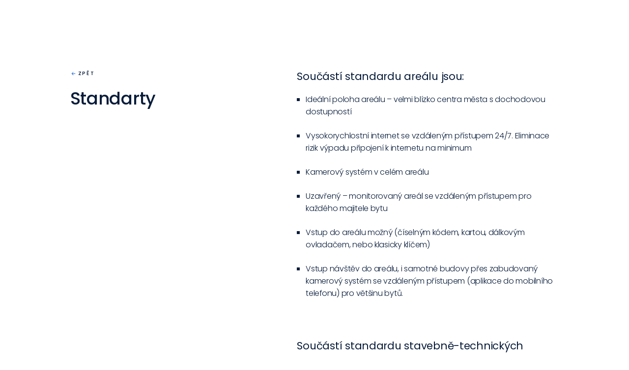

--- FILE ---
content_type: text/html
request_url: https://www.bytymoskevska.cz/standarty
body_size: 5169
content:
<!DOCTYPE html><!-- Last Published: Wed Apr 09 2025 13:39:22 GMT+0000 (Coordinated Universal Time) --><html data-wf-domain="www.bytymoskevska.cz" data-wf-page="613fb387d772ed74f278d5d6" data-wf-site="6119759570df927e16030564"><head><meta charset="utf-8"/><title>Standarty</title><meta content="Rezidence Moskevská - Klidné bydlení v centru Karlových Varů s vlastním parkováním v uzavřeném vnitrobloku, v blízkosti lázeňských lesů, nedaleko KV Areny." name="description"/><meta content="Standarty" property="og:title"/><meta content="Rezidence Moskevská - Klidné bydlení v centru Karlových Varů s vlastním parkováním v uzavřeném vnitrobloku, v blízkosti lázeňských lesů, nedaleko KV Areny." property="og:description"/><meta content="https://cdn.prod.website-files.com/6119759570df927e16030564/613fbfb0ae838d11debec609_og-image%20(1).jpg" property="og:image"/><meta content="Standarty" property="twitter:title"/><meta content="Rezidence Moskevská - Klidné bydlení v centru Karlových Varů s vlastním parkováním v uzavřeném vnitrobloku, v blízkosti lázeňských lesů, nedaleko KV Areny." property="twitter:description"/><meta content="https://cdn.prod.website-files.com/6119759570df927e16030564/613fbfb0ae838d11debec609_og-image%20(1).jpg" property="twitter:image"/><meta property="og:type" content="website"/><meta content="summary_large_image" name="twitter:card"/><meta content="width=device-width, initial-scale=1" name="viewport"/><link href="https://cdn.prod.website-files.com/6119759570df927e16030564/css/moskevska.webflow.ced4dd035.css" rel="stylesheet" type="text/css"/><link href="https://fonts.googleapis.com" rel="preconnect"/><link href="https://fonts.gstatic.com" rel="preconnect" crossorigin="anonymous"/><script src="https://ajax.googleapis.com/ajax/libs/webfont/1.6.26/webfont.js" type="text/javascript"></script><script type="text/javascript">WebFont.load({  google: {    families: ["Poppins:300,regular,500,600"]  }});</script><script type="text/javascript">!function(o,c){var n=c.documentElement,t=" w-mod-";n.className+=t+"js",("ontouchstart"in o||o.DocumentTouch&&c instanceof DocumentTouch)&&(n.className+=t+"touch")}(window,document);</script><link href="https://cdn.prod.website-files.com/6119759570df927e16030564/613fc04849fe880596878356_favicon.png" rel="shortcut icon" type="image/x-icon"/><link href="https://cdn.prod.website-files.com/6119759570df927e16030564/613fc04cc9102740534a9a52_webclip.png" rel="apple-touch-icon"/><script async="" src="https://www.googletagmanager.com/gtag/js?id=G-SVT84B19T6"></script><script type="text/javascript">window.dataLayer = window.dataLayer || [];function gtag(){dataLayer.push(arguments);}gtag('js', new Date());gtag('config', 'G-SVT84B19T6', {'anonymize_ip': false});</script><!-- Facebook Pixel Code -->
<script>
!function(f,b,e,v,n,t,s)
{if(f.fbq)return;n=f.fbq=function(){n.callMethod?
n.callMethod.apply(n,arguments):n.queue.push(arguments)};
if(!f._fbq)f._fbq=n;n.push=n;n.loaded=!0;n.version='2.0';
n.queue=[];t=b.createElement(e);t.async=!0;
t.src=v;s=b.getElementsByTagName(e)[0];
s.parentNode.insertBefore(t,s)}(window, document,'script',
'https://connect.facebook.net/en_US/fbevents.js');
fbq('init', '970185373922333');
fbq('track', 'PageView');
</script>
<noscript><img height="1" width="1" style="display:none"
src="https://www.facebook.com/tr?id=970185373922333&ev=PageView&noscript=1"
/></noscript>
<!-- End Facebook Pixel Code --></head><body><div class="embed w-embed"><style>

/* ///////////// Scale ///////////// */

@media only screen and (min-width: 1560px) {

  body {
    font-size: 11px;
  }

}

/* ///////////// Global ///////////// */

/* Links */
a,
.w-nav-link,
.w-nav-link.w--current{
	color:inherit;
}

.w-nav-overlay{
top:0;
}

.ham-line.open{
background-color:#081C3A !important;
}

.navbar_brand.open{
color: #081C3A !important;
}

.w-nav-link.w--current{
border-bottom-color:currentColor;
}

/* Font Smoothing */
body {
	-moz-osx-font-smoothing: grayscale;
	-webkit-font-smoothing: antialiased;
}


/* ///////////// Video ///////////// */
@media only screen and (min-width: 992px) {

.w-lightbox-frame{
height:80vh;
width:80vw;
}

.w-lightbox-figure{
height:100%;
}

}

/* ///////////// Tab ///////////// */
.byt_tabs-link.w-inline-block.w-tab-link.w--current > div{
border-bottom-color: rgba(12, 91, 208, 1)
}


/* ///////////// Cenik ///////////// */
/* Cenik */
.cenik_row.head div.cenik_cell{
}

@media only screen and (max-width: 767px) {
.cenik_cell.price{
background-color:white;
}

.cenik_row:hover .cenik_cell.price{
background-color:#f6f8fa;
}
}
</style></div><div id="o-projektu" class="section legal_section"><div class="container legal_container"><div class="legal_header"><a data-w-id="98c952c9-9db2-ddca-dfa2-4187f5d12f34" href="/" class="legal_back-link w-inline-block"><img src="https://cdn.prod.website-files.com/6119759570df927e16030564/612764f487f109a093a550a3_icon_cenik-arrow_back.svg" loading="lazy" alt="" class="detail_link-icon"/><div class="detail_link-label">Zpět</div></a><h2 class="legla_h">Standarty</h2></div><div class="legal_content"><h5 class="legal_h">Součástí standardu areálu jsou:</h5><ul role="list" class="legal_list"><li class="legal_item">Ideální poloha areálu – velmi blízko centra města s dochodovou dostupností</li><li class="legal_item">Vysokorychlostní internet se vzdáleným přístupem 24/7. Eliminace rizik výpadu připojení k internetu na minimum</li><li class="legal_item">Kamerový systém v celém areálu</li><li class="legal_item">Uzavřený – monitorovaný areál se vzdáleným přístupem pro každého majitele bytu</li><li class="legal_item">Vstup do areálu možný (číselným kódem, kartou, dálkovým ovladačem, nebo klasicky klíčem)</li><li class="legal_item">Vstup návštěv do areálu, i samotné budovy přes zabudovaný kamerový systém se vzdáleným přístupem (aplikace do mobilního telefonu) pro většinu bytů.</li></ul><h5 class="legal_h">Součástí standardu stavebně-technických prvků budovy jsou:</h5><ul role="list" class="legal_list"><li class="legal_item">Základy tvoří monolitická železobetonová vana</li><li class="legal_item">V 1PP jsou umístěny montované sklepní kóje (drátěný montovaný program).</li><li class="legal_item">Schodiště je železobetonové monolitické a je součástí vertikální konstrukce domu</li><li class="legal_item">Střecha je mansardová s dřevěným krovem</li><li class="legal_item">Střešní krytina je falcovaný pozinkový plech lakovaný</li><li class="legal_item">Lemování střechy je s pozinkového plechu lakovaného</li><li class="legal_item">Okapy jsou s pozinkového plechu lakovaného</li><li class="legal_item">Fasáda je zateplena PPS kontaktním systémem o tloušťce 200 mm a je pokryta bílou stěrkovou omítkou ve dvou odstínech.</li><li class="legal_item">Plastová 5ti komorová okna s termoizolačními 3-skly. Venkovní parapety jsou pozinkový lakovaný plech.</li><li class="legal_item">Balkonové konstrukce betonové panelové vložky a pozinkové zábradlí s montovanými bezpečnostními skleněnými výplněmi.</li><li class="legal_item">Vzduchotechnika je centrální s regulovaným výkonem a napojením každého bytu (kuchyně, koupelna, WC).</li><li class="legal_item">Slaboproud je kompletně v mědi</li><li class="legal_item">Vnitřní rozvody vody, topení a odpadů jsou v plastu.</li><li class="legal_item">Venkovní osvětlení LED svítidla (osvětlení parkoviště, loga, fasády)</li><li class="legal_item">Vnitřní osvětlení společných a sklepních prostor (kombinace zářivkových a LED svítidel). Všude na pohybová čidla a s časovou regulací.</li><li class="legal_item">Výtah „OTIS“ s přístupem do všech pater</li><li class="legal_item">Kované zábradlí s okrasnými prvky – práškové lakování</li><li class="legal_item">Nadstandardně vysoké stropy ve všech bytových jednotkách 2,9 m</li></ul><h5 class="legal_h">Součástí standardu stavebně-technických prvků budovy jsou:</h5><ul role="list" class="legal_list"><li class="legal_item">Kompletně vybavená koupelna (sprcha s keramickou vaničkou a skleněnou zástěnou, vana se skleněnou zástěnou, topný žebřík, skříňka s umyvadlem, zrcadlo, dvoubarevné provedení obkladů a dlažeb (rozměr dlažby a obkladů 30x60cm), WC (Geberit Sigma/Concept) s bidetovou sprškou, v každé koupelně je instalována vyhřívaná elektrická rohož pod dlažbu s termostatem).</li><li class="legal_item">Navíc samostatné WC (Geberit Sigma/Concept) s umyvadélkem (u bytů 3+KK)</li><li class="legal_item">Dvě kompletně vybavené koupelny s WC a bidetovou sprškou (lofty) – jedna koupelna se sprchovým koutem s keramickou vaničkou a skleněnou zástěnou rozměrem 90x90 cm, WC s bidetovou sprškou, velkým umyvadlem se skříňkou, osvětlené zrcadlo, topný žebřík, vyhřívaná elektrická rohož s termostatem, LED<br/>osvětlení. Druhá koupelna s vanou 120 cm se skleněnou zástěnou, WC s bidetovou sprškou, velkým keramickým umyvadlem se skříňkou, osvětlené zrcadlo, topný žebřík, vyhřívaná elektrická rohož s termostatem, LED osvětlení. Obložení koupelen dvoubarevné velkoformátové obklady i dlažba.</li><li class="legal_item">Dálkové vytápění – termostatické hlavice na radiátorech a digitální regulace každého bytu.</li><li class="legal_item">Vinylová podlaha SPC v nejvyšším standardu + lišty</li><li class="legal_item">Laminátové dveře s obložkami</li><li class="legal_item">Vstupní protipožární dveře ve tmavém odstínu</li><li class="legal_item">TV a datové rozvody ve všech obytných místnostech</li><li class="legal_item">Velká francouzská okna ve všech obývacích místnostech</li><li class="legal_item">Velká plastová okna s termoizolačními trojskly a nadstandardní šířkou zajišťující velký přístup denního světla</li><li class="legal_item">Balkony – u bytů od 2NP (byty č. 5 – 12)</li><li class="legal_item">Samostatná úklidová místnost „prádelna“ v každém bytě.</li><li class="legal_item">Omítky jsou tažené – jednovrstvé a broušené – nátěr penetrace a bílý REMAL 94% bělosti ve třech vrstvách¨</li><li class="legal_item">Stropy jsou sádrokartonové – broušené – penetrované – finální krycí nátěr a bílý REMAL 94% bělosti ve třech vrstvách.</li><li class="legal_item">Vnitřní parapety jsou bílé (některé byty plastové, některé byty dřevotřískové)</li><li class="legal_item">Jističe v každém bytě jsou dostatečně dimenzované o kapacitě 25 A</li><li class="legal_item">Vypínače a zásuvky jsou v bílé barvě</li><li class="legal_item">Interiérová svítidla nejsou součástí ceny bytů</li></ul></div></div></div><div class="section footer_section"><img src="https://cdn.prod.website-files.com/6119759570df927e16030564/611ef73792be91508d7b9bdd_small-corner_left_blue.svg" loading="lazy" alt="" class="corners left footer"/><img src="https://cdn.prod.website-files.com/6119759570df927e16030564/61260263c7041e429309c070_small-corner_right-left_blue.svg" loading="lazy" alt="" class="corners right_bot footer"/><div class="footer-main"><div class="container footer-main_container"><div class="footer_brand"><a href="/" class="footer_brand-link w-inline-block"><img src="https://cdn.prod.website-files.com/6119759570df927e16030564/6125fe8a3b09f8182dcad7e9_logo_rezidence-moskevska.svg" loading="lazy" alt="" class="footer_brand-logo"/></a><p class="p-14 regular footer_address">Moskevská 1587/70,<br/>Karlovy Vary, 360 01</p></div><div class="footer_contact"><div class="footer_contact-block"><div class="title footer_contact-title">Realitní makléř</div><h3 class="h5 footer_contact-name">Lukáš Adam</h3><a href="tel:723893943" class="p-16 footer_contact-link">723 893 943</a><a href="mailto:info@bytymoskevska.cz" class="p-16 footer_contact-link">info@bytymoskevska.cz</a></div><div class="footer_contact-block"><div class="title footer_contact-title">Developer</div><h3 class="h5 footer_contact-name">AD4 development s.r.o.</h3><p class="p-16 footer_contact-text">Praha 4, Čerčanská 2053/18, PSČ 140 00</p><p class="p-16">IČO: 10736891 | DIČ: CZ 10736891</p></div></div></div></div><div class="footer-copyright"><div class="container footer-copyright_container"><div class="footer-copyright_block"><div class="p-14 regular footer-copyright_text copyright">© 2021 Rezidence Moskevská</div><div class="p-14 regular footer-copyright_text ad">Built with love in Webflow | <a href="https://mrazek-tomas.cz/" target="_blank" class="copyright_link">mrazek-tomas.cz</a></div></div><div class="footer-copyright_link-block"><a href="/zasady-ochrany-osobnich-udaju" class="p-14 regular footer-copyright_text link">Zásady ochrany osobních údajů</a><a href="/standarty" aria-current="page" class="p-14 regular footer-copyright_text link w--current">Standarty</a></div></div></div></div><script src="https://d3e54v103j8qbb.cloudfront.net/js/jquery-3.5.1.min.dc5e7f18c8.js?site=6119759570df927e16030564" type="text/javascript" integrity="sha256-9/aliU8dGd2tb6OSsuzixeV4y/faTqgFtohetphbbj0=" crossorigin="anonymous"></script><script src="https://cdn.prod.website-files.com/6119759570df927e16030564/js/webflow.schunk.4a394eb5af8156f2.js" type="text/javascript"></script><script src="https://cdn.prod.website-files.com/6119759570df927e16030564/js/webflow.schunk.4a6949bed07c5dfa.js" type="text/javascript"></script><script src="https://cdn.prod.website-files.com/6119759570df927e16030564/js/webflow.6955b75d.c077878cd5c8a813.js" type="text/javascript"></script></body></html>

--- FILE ---
content_type: text/css
request_url: https://cdn.prod.website-files.com/6119759570df927e16030564/css/moskevska.webflow.ced4dd035.css
body_size: 15681
content:
html {
  -webkit-text-size-adjust: 100%;
  -ms-text-size-adjust: 100%;
  font-family: sans-serif;
}

body {
  margin: 0;
}

article, aside, details, figcaption, figure, footer, header, hgroup, main, menu, nav, section, summary {
  display: block;
}

audio, canvas, progress, video {
  vertical-align: baseline;
  display: inline-block;
}

audio:not([controls]) {
  height: 0;
  display: none;
}

[hidden], template {
  display: none;
}

a {
  background-color: #0000;
}

a:active, a:hover {
  outline: 0;
}

abbr[title] {
  border-bottom: 1px dotted;
}

b, strong {
  font-weight: bold;
}

dfn {
  font-style: italic;
}

h1 {
  margin: .67em 0;
  font-size: 2em;
}

mark {
  color: #000;
  background: #ff0;
}

small {
  font-size: 80%;
}

sub, sup {
  vertical-align: baseline;
  font-size: 75%;
  line-height: 0;
  position: relative;
}

sup {
  top: -.5em;
}

sub {
  bottom: -.25em;
}

img {
  border: 0;
}

svg:not(:root) {
  overflow: hidden;
}

hr {
  box-sizing: content-box;
  height: 0;
}

pre {
  overflow: auto;
}

code, kbd, pre, samp {
  font-family: monospace;
  font-size: 1em;
}

button, input, optgroup, select, textarea {
  color: inherit;
  font: inherit;
  margin: 0;
}

button {
  overflow: visible;
}

button, select {
  text-transform: none;
}

button, html input[type="button"], input[type="reset"] {
  -webkit-appearance: button;
  cursor: pointer;
}

button[disabled], html input[disabled] {
  cursor: default;
}

button::-moz-focus-inner, input::-moz-focus-inner {
  border: 0;
  padding: 0;
}

input {
  line-height: normal;
}

input[type="checkbox"], input[type="radio"] {
  box-sizing: border-box;
  padding: 0;
}

input[type="number"]::-webkit-inner-spin-button, input[type="number"]::-webkit-outer-spin-button {
  height: auto;
}

input[type="search"] {
  -webkit-appearance: none;
}

input[type="search"]::-webkit-search-cancel-button, input[type="search"]::-webkit-search-decoration {
  -webkit-appearance: none;
}

legend {
  border: 0;
  padding: 0;
}

textarea {
  overflow: auto;
}

optgroup {
  font-weight: bold;
}

table {
  border-collapse: collapse;
  border-spacing: 0;
}

td, th {
  padding: 0;
}

@font-face {
  font-family: webflow-icons;
  src: url("[data-uri]") format("truetype");
  font-weight: normal;
  font-style: normal;
}

[class^="w-icon-"], [class*=" w-icon-"] {
  speak: none;
  font-variant: normal;
  text-transform: none;
  -webkit-font-smoothing: antialiased;
  -moz-osx-font-smoothing: grayscale;
  font-style: normal;
  font-weight: normal;
  line-height: 1;
  font-family: webflow-icons !important;
}

.w-icon-slider-right:before {
  content: "";
}

.w-icon-slider-left:before {
  content: "";
}

.w-icon-nav-menu:before {
  content: "";
}

.w-icon-arrow-down:before, .w-icon-dropdown-toggle:before {
  content: "";
}

.w-icon-file-upload-remove:before {
  content: "";
}

.w-icon-file-upload-icon:before {
  content: "";
}

* {
  box-sizing: border-box;
}

html {
  height: 100%;
}

body {
  color: #333;
  background-color: #fff;
  min-height: 100%;
  margin: 0;
  font-family: Arial, sans-serif;
  font-size: 14px;
  line-height: 20px;
}

img {
  vertical-align: middle;
  max-width: 100%;
  display: inline-block;
}

html.w-mod-touch * {
  background-attachment: scroll !important;
}

.w-block {
  display: block;
}

.w-inline-block {
  max-width: 100%;
  display: inline-block;
}

.w-clearfix:before, .w-clearfix:after {
  content: " ";
  grid-area: 1 / 1 / 2 / 2;
  display: table;
}

.w-clearfix:after {
  clear: both;
}

.w-hidden {
  display: none;
}

.w-button {
  color: #fff;
  line-height: inherit;
  cursor: pointer;
  background-color: #3898ec;
  border: 0;
  border-radius: 0;
  padding: 9px 15px;
  text-decoration: none;
  display: inline-block;
}

input.w-button {
  -webkit-appearance: button;
}

html[data-w-dynpage] [data-w-cloak] {
  color: #0000 !important;
}

.w-code-block {
  margin: unset;
}

pre.w-code-block code {
  all: inherit;
}

.w-optimization {
  display: contents;
}

.w-webflow-badge, .w-webflow-badge > img {
  box-sizing: unset;
  width: unset;
  height: unset;
  max-height: unset;
  max-width: unset;
  min-height: unset;
  min-width: unset;
  margin: unset;
  padding: unset;
  float: unset;
  clear: unset;
  border: unset;
  border-radius: unset;
  background: unset;
  background-image: unset;
  background-position: unset;
  background-size: unset;
  background-repeat: unset;
  background-origin: unset;
  background-clip: unset;
  background-attachment: unset;
  background-color: unset;
  box-shadow: unset;
  transform: unset;
  direction: unset;
  font-family: unset;
  font-weight: unset;
  color: unset;
  font-size: unset;
  line-height: unset;
  font-style: unset;
  font-variant: unset;
  text-align: unset;
  letter-spacing: unset;
  -webkit-text-decoration: unset;
  text-decoration: unset;
  text-indent: unset;
  text-transform: unset;
  list-style-type: unset;
  text-shadow: unset;
  vertical-align: unset;
  cursor: unset;
  white-space: unset;
  word-break: unset;
  word-spacing: unset;
  word-wrap: unset;
  transition: unset;
}

.w-webflow-badge {
  white-space: nowrap;
  cursor: pointer;
  box-shadow: 0 0 0 1px #0000001a, 0 1px 3px #0000001a;
  visibility: visible !important;
  opacity: 1 !important;
  z-index: 2147483647 !important;
  color: #aaadb0 !important;
  overflow: unset !important;
  background-color: #fff !important;
  border-radius: 3px !important;
  width: auto !important;
  height: auto !important;
  margin: 0 !important;
  padding: 6px !important;
  font-size: 12px !important;
  line-height: 14px !important;
  text-decoration: none !important;
  display: inline-block !important;
  position: fixed !important;
  inset: auto 12px 12px auto !important;
  transform: none !important;
}

.w-webflow-badge > img {
  position: unset;
  visibility: unset !important;
  opacity: 1 !important;
  vertical-align: middle !important;
  display: inline-block !important;
}

h1, h2, h3, h4, h5, h6 {
  margin-bottom: 10px;
  font-weight: bold;
}

h1 {
  margin-top: 20px;
  font-size: 38px;
  line-height: 44px;
}

h2 {
  margin-top: 20px;
  font-size: 32px;
  line-height: 36px;
}

h3 {
  margin-top: 20px;
  font-size: 24px;
  line-height: 30px;
}

h4 {
  margin-top: 10px;
  font-size: 18px;
  line-height: 24px;
}

h5 {
  margin-top: 10px;
  font-size: 14px;
  line-height: 20px;
}

h6 {
  margin-top: 10px;
  font-size: 12px;
  line-height: 18px;
}

p {
  margin-top: 0;
  margin-bottom: 10px;
}

blockquote {
  border-left: 5px solid #e2e2e2;
  margin: 0 0 10px;
  padding: 10px 20px;
  font-size: 18px;
  line-height: 22px;
}

figure {
  margin: 0 0 10px;
}

figcaption {
  text-align: center;
  margin-top: 5px;
}

ul, ol {
  margin-top: 0;
  margin-bottom: 10px;
  padding-left: 40px;
}

.w-list-unstyled {
  padding-left: 0;
  list-style: none;
}

.w-embed:before, .w-embed:after {
  content: " ";
  grid-area: 1 / 1 / 2 / 2;
  display: table;
}

.w-embed:after {
  clear: both;
}

.w-video {
  width: 100%;
  padding: 0;
  position: relative;
}

.w-video iframe, .w-video object, .w-video embed {
  border: none;
  width: 100%;
  height: 100%;
  position: absolute;
  top: 0;
  left: 0;
}

fieldset {
  border: 0;
  margin: 0;
  padding: 0;
}

button, [type="button"], [type="reset"] {
  cursor: pointer;
  -webkit-appearance: button;
  border: 0;
}

.w-form {
  margin: 0 0 15px;
}

.w-form-done {
  text-align: center;
  background-color: #ddd;
  padding: 20px;
  display: none;
}

.w-form-fail {
  background-color: #ffdede;
  margin-top: 10px;
  padding: 10px;
  display: none;
}

label {
  margin-bottom: 5px;
  font-weight: bold;
  display: block;
}

.w-input, .w-select {
  color: #333;
  vertical-align: middle;
  background-color: #fff;
  border: 1px solid #ccc;
  width: 100%;
  height: 38px;
  margin-bottom: 10px;
  padding: 8px 12px;
  font-size: 14px;
  line-height: 1.42857;
  display: block;
}

.w-input::placeholder, .w-select::placeholder {
  color: #999;
}

.w-input:focus, .w-select:focus {
  border-color: #3898ec;
  outline: 0;
}

.w-input[disabled], .w-select[disabled], .w-input[readonly], .w-select[readonly], fieldset[disabled] .w-input, fieldset[disabled] .w-select {
  cursor: not-allowed;
}

.w-input[disabled]:not(.w-input-disabled), .w-select[disabled]:not(.w-input-disabled), .w-input[readonly], .w-select[readonly], fieldset[disabled]:not(.w-input-disabled) .w-input, fieldset[disabled]:not(.w-input-disabled) .w-select {
  background-color: #eee;
}

textarea.w-input, textarea.w-select {
  height: auto;
}

.w-select {
  background-color: #f3f3f3;
}

.w-select[multiple] {
  height: auto;
}

.w-form-label {
  cursor: pointer;
  margin-bottom: 0;
  font-weight: normal;
  display: inline-block;
}

.w-radio {
  margin-bottom: 5px;
  padding-left: 20px;
  display: block;
}

.w-radio:before, .w-radio:after {
  content: " ";
  grid-area: 1 / 1 / 2 / 2;
  display: table;
}

.w-radio:after {
  clear: both;
}

.w-radio-input {
  float: left;
  margin: 3px 0 0 -20px;
  line-height: normal;
}

.w-file-upload {
  margin-bottom: 10px;
  display: block;
}

.w-file-upload-input {
  opacity: 0;
  z-index: -100;
  width: .1px;
  height: .1px;
  position: absolute;
  overflow: hidden;
}

.w-file-upload-default, .w-file-upload-uploading, .w-file-upload-success {
  color: #333;
  display: inline-block;
}

.w-file-upload-error {
  margin-top: 10px;
  display: block;
}

.w-file-upload-default.w-hidden, .w-file-upload-uploading.w-hidden, .w-file-upload-error.w-hidden, .w-file-upload-success.w-hidden {
  display: none;
}

.w-file-upload-uploading-btn {
  cursor: pointer;
  background-color: #fafafa;
  border: 1px solid #ccc;
  margin: 0;
  padding: 8px 12px;
  font-size: 14px;
  font-weight: normal;
  display: flex;
}

.w-file-upload-file {
  background-color: #fafafa;
  border: 1px solid #ccc;
  flex-grow: 1;
  justify-content: space-between;
  margin: 0;
  padding: 8px 9px 8px 11px;
  display: flex;
}

.w-file-upload-file-name {
  font-size: 14px;
  font-weight: normal;
  display: block;
}

.w-file-remove-link {
  cursor: pointer;
  width: auto;
  height: auto;
  margin-top: 3px;
  margin-left: 10px;
  padding: 3px;
  display: block;
}

.w-icon-file-upload-remove {
  margin: auto;
  font-size: 10px;
}

.w-file-upload-error-msg {
  color: #ea384c;
  padding: 2px 0;
  display: inline-block;
}

.w-file-upload-info {
  padding: 0 12px;
  line-height: 38px;
  display: inline-block;
}

.w-file-upload-label {
  cursor: pointer;
  background-color: #fafafa;
  border: 1px solid #ccc;
  margin: 0;
  padding: 8px 12px;
  font-size: 14px;
  font-weight: normal;
  display: inline-block;
}

.w-icon-file-upload-icon, .w-icon-file-upload-uploading {
  width: 20px;
  margin-right: 8px;
  display: inline-block;
}

.w-icon-file-upload-uploading {
  height: 20px;
}

.w-container {
  max-width: 940px;
  margin-left: auto;
  margin-right: auto;
}

.w-container:before, .w-container:after {
  content: " ";
  grid-area: 1 / 1 / 2 / 2;
  display: table;
}

.w-container:after {
  clear: both;
}

.w-container .w-row {
  margin-left: -10px;
  margin-right: -10px;
}

.w-row:before, .w-row:after {
  content: " ";
  grid-area: 1 / 1 / 2 / 2;
  display: table;
}

.w-row:after {
  clear: both;
}

.w-row .w-row {
  margin-left: 0;
  margin-right: 0;
}

.w-col {
  float: left;
  width: 100%;
  min-height: 1px;
  padding-left: 10px;
  padding-right: 10px;
  position: relative;
}

.w-col .w-col {
  padding-left: 0;
  padding-right: 0;
}

.w-col-1 {
  width: 8.33333%;
}

.w-col-2 {
  width: 16.6667%;
}

.w-col-3 {
  width: 25%;
}

.w-col-4 {
  width: 33.3333%;
}

.w-col-5 {
  width: 41.6667%;
}

.w-col-6 {
  width: 50%;
}

.w-col-7 {
  width: 58.3333%;
}

.w-col-8 {
  width: 66.6667%;
}

.w-col-9 {
  width: 75%;
}

.w-col-10 {
  width: 83.3333%;
}

.w-col-11 {
  width: 91.6667%;
}

.w-col-12 {
  width: 100%;
}

.w-hidden-main {
  display: none !important;
}

@media screen and (max-width: 991px) {
  .w-container {
    max-width: 728px;
  }

  .w-hidden-main {
    display: inherit !important;
  }

  .w-hidden-medium {
    display: none !important;
  }

  .w-col-medium-1 {
    width: 8.33333%;
  }

  .w-col-medium-2 {
    width: 16.6667%;
  }

  .w-col-medium-3 {
    width: 25%;
  }

  .w-col-medium-4 {
    width: 33.3333%;
  }

  .w-col-medium-5 {
    width: 41.6667%;
  }

  .w-col-medium-6 {
    width: 50%;
  }

  .w-col-medium-7 {
    width: 58.3333%;
  }

  .w-col-medium-8 {
    width: 66.6667%;
  }

  .w-col-medium-9 {
    width: 75%;
  }

  .w-col-medium-10 {
    width: 83.3333%;
  }

  .w-col-medium-11 {
    width: 91.6667%;
  }

  .w-col-medium-12 {
    width: 100%;
  }

  .w-col-stack {
    width: 100%;
    left: auto;
    right: auto;
  }
}

@media screen and (max-width: 767px) {
  .w-hidden-main, .w-hidden-medium {
    display: inherit !important;
  }

  .w-hidden-small {
    display: none !important;
  }

  .w-row, .w-container .w-row {
    margin-left: 0;
    margin-right: 0;
  }

  .w-col {
    width: 100%;
    left: auto;
    right: auto;
  }

  .w-col-small-1 {
    width: 8.33333%;
  }

  .w-col-small-2 {
    width: 16.6667%;
  }

  .w-col-small-3 {
    width: 25%;
  }

  .w-col-small-4 {
    width: 33.3333%;
  }

  .w-col-small-5 {
    width: 41.6667%;
  }

  .w-col-small-6 {
    width: 50%;
  }

  .w-col-small-7 {
    width: 58.3333%;
  }

  .w-col-small-8 {
    width: 66.6667%;
  }

  .w-col-small-9 {
    width: 75%;
  }

  .w-col-small-10 {
    width: 83.3333%;
  }

  .w-col-small-11 {
    width: 91.6667%;
  }

  .w-col-small-12 {
    width: 100%;
  }
}

@media screen and (max-width: 479px) {
  .w-container {
    max-width: none;
  }

  .w-hidden-main, .w-hidden-medium, .w-hidden-small {
    display: inherit !important;
  }

  .w-hidden-tiny {
    display: none !important;
  }

  .w-col {
    width: 100%;
  }

  .w-col-tiny-1 {
    width: 8.33333%;
  }

  .w-col-tiny-2 {
    width: 16.6667%;
  }

  .w-col-tiny-3 {
    width: 25%;
  }

  .w-col-tiny-4 {
    width: 33.3333%;
  }

  .w-col-tiny-5 {
    width: 41.6667%;
  }

  .w-col-tiny-6 {
    width: 50%;
  }

  .w-col-tiny-7 {
    width: 58.3333%;
  }

  .w-col-tiny-8 {
    width: 66.6667%;
  }

  .w-col-tiny-9 {
    width: 75%;
  }

  .w-col-tiny-10 {
    width: 83.3333%;
  }

  .w-col-tiny-11 {
    width: 91.6667%;
  }

  .w-col-tiny-12 {
    width: 100%;
  }
}

.w-widget {
  position: relative;
}

.w-widget-map {
  width: 100%;
  height: 400px;
}

.w-widget-map label {
  width: auto;
  display: inline;
}

.w-widget-map img {
  max-width: inherit;
}

.w-widget-map .gm-style-iw {
  text-align: center;
}

.w-widget-map .gm-style-iw > button {
  display: none !important;
}

.w-widget-twitter {
  overflow: hidden;
}

.w-widget-twitter-count-shim {
  vertical-align: top;
  text-align: center;
  background: #fff;
  border: 1px solid #758696;
  border-radius: 3px;
  width: 28px;
  height: 20px;
  display: inline-block;
  position: relative;
}

.w-widget-twitter-count-shim * {
  pointer-events: none;
  -webkit-user-select: none;
  user-select: none;
}

.w-widget-twitter-count-shim .w-widget-twitter-count-inner {
  text-align: center;
  color: #999;
  font-family: serif;
  font-size: 15px;
  line-height: 12px;
  position: relative;
}

.w-widget-twitter-count-shim .w-widget-twitter-count-clear {
  display: block;
  position: relative;
}

.w-widget-twitter-count-shim.w--large {
  width: 36px;
  height: 28px;
}

.w-widget-twitter-count-shim.w--large .w-widget-twitter-count-inner {
  font-size: 18px;
  line-height: 18px;
}

.w-widget-twitter-count-shim:not(.w--vertical) {
  margin-left: 5px;
  margin-right: 8px;
}

.w-widget-twitter-count-shim:not(.w--vertical).w--large {
  margin-left: 6px;
}

.w-widget-twitter-count-shim:not(.w--vertical):before, .w-widget-twitter-count-shim:not(.w--vertical):after {
  content: " ";
  pointer-events: none;
  border: solid #0000;
  width: 0;
  height: 0;
  position: absolute;
  top: 50%;
  left: 0;
}

.w-widget-twitter-count-shim:not(.w--vertical):before {
  border-width: 4px;
  border-color: #75869600 #5d6c7b #75869600 #75869600;
  margin-top: -4px;
  margin-left: -9px;
}

.w-widget-twitter-count-shim:not(.w--vertical).w--large:before {
  border-width: 5px;
  margin-top: -5px;
  margin-left: -10px;
}

.w-widget-twitter-count-shim:not(.w--vertical):after {
  border-width: 4px;
  border-color: #fff0 #fff #fff0 #fff0;
  margin-top: -4px;
  margin-left: -8px;
}

.w-widget-twitter-count-shim:not(.w--vertical).w--large:after {
  border-width: 5px;
  margin-top: -5px;
  margin-left: -9px;
}

.w-widget-twitter-count-shim.w--vertical {
  width: 61px;
  height: 33px;
  margin-bottom: 8px;
}

.w-widget-twitter-count-shim.w--vertical:before, .w-widget-twitter-count-shim.w--vertical:after {
  content: " ";
  pointer-events: none;
  border: solid #0000;
  width: 0;
  height: 0;
  position: absolute;
  top: 100%;
  left: 50%;
}

.w-widget-twitter-count-shim.w--vertical:before {
  border-width: 5px;
  border-color: #5d6c7b #75869600 #75869600;
  margin-left: -5px;
}

.w-widget-twitter-count-shim.w--vertical:after {
  border-width: 4px;
  border-color: #fff #fff0 #fff0;
  margin-left: -4px;
}

.w-widget-twitter-count-shim.w--vertical .w-widget-twitter-count-inner {
  font-size: 18px;
  line-height: 22px;
}

.w-widget-twitter-count-shim.w--vertical.w--large {
  width: 76px;
}

.w-background-video {
  color: #fff;
  height: 500px;
  position: relative;
  overflow: hidden;
}

.w-background-video > video {
  object-fit: cover;
  z-index: -100;
  background-position: 50%;
  background-size: cover;
  width: 100%;
  height: 100%;
  margin: auto;
  position: absolute;
  inset: -100%;
}

.w-background-video > video::-webkit-media-controls-start-playback-button {
  -webkit-appearance: none;
  display: none !important;
}

.w-background-video--control {
  background-color: #0000;
  padding: 0;
  position: absolute;
  bottom: 1em;
  right: 1em;
}

.w-background-video--control > [hidden] {
  display: none !important;
}

.w-slider {
  text-align: center;
  clear: both;
  -webkit-tap-highlight-color: #0000;
  tap-highlight-color: #0000;
  background: #ddd;
  height: 300px;
  position: relative;
}

.w-slider-mask {
  z-index: 1;
  white-space: nowrap;
  height: 100%;
  display: block;
  position: relative;
  left: 0;
  right: 0;
  overflow: hidden;
}

.w-slide {
  vertical-align: top;
  white-space: normal;
  text-align: left;
  width: 100%;
  height: 100%;
  display: inline-block;
  position: relative;
}

.w-slider-nav {
  z-index: 2;
  text-align: center;
  -webkit-tap-highlight-color: #0000;
  tap-highlight-color: #0000;
  height: 40px;
  margin: auto;
  padding-top: 10px;
  position: absolute;
  inset: auto 0 0;
}

.w-slider-nav.w-round > div {
  border-radius: 100%;
}

.w-slider-nav.w-num > div {
  font-size: inherit;
  line-height: inherit;
  width: auto;
  height: auto;
  padding: .2em .5em;
}

.w-slider-nav.w-shadow > div {
  box-shadow: 0 0 3px #3336;
}

.w-slider-nav-invert {
  color: #fff;
}

.w-slider-nav-invert > div {
  background-color: #2226;
}

.w-slider-nav-invert > div.w-active {
  background-color: #222;
}

.w-slider-dot {
  cursor: pointer;
  background-color: #fff6;
  width: 1em;
  height: 1em;
  margin: 0 3px .5em;
  transition: background-color .1s, color .1s;
  display: inline-block;
  position: relative;
}

.w-slider-dot.w-active {
  background-color: #fff;
}

.w-slider-dot:focus {
  outline: none;
  box-shadow: 0 0 0 2px #fff;
}

.w-slider-dot:focus.w-active {
  box-shadow: none;
}

.w-slider-arrow-left, .w-slider-arrow-right {
  cursor: pointer;
  color: #fff;
  -webkit-tap-highlight-color: #0000;
  tap-highlight-color: #0000;
  -webkit-user-select: none;
  user-select: none;
  width: 80px;
  margin: auto;
  font-size: 40px;
  position: absolute;
  inset: 0;
  overflow: hidden;
}

.w-slider-arrow-left [class^="w-icon-"], .w-slider-arrow-right [class^="w-icon-"], .w-slider-arrow-left [class*=" w-icon-"], .w-slider-arrow-right [class*=" w-icon-"] {
  position: absolute;
}

.w-slider-arrow-left:focus, .w-slider-arrow-right:focus {
  outline: 0;
}

.w-slider-arrow-left {
  z-index: 3;
  right: auto;
}

.w-slider-arrow-right {
  z-index: 4;
  left: auto;
}

.w-icon-slider-left, .w-icon-slider-right {
  width: 1em;
  height: 1em;
  margin: auto;
  inset: 0;
}

.w-slider-aria-label {
  clip: rect(0 0 0 0);
  border: 0;
  width: 1px;
  height: 1px;
  margin: -1px;
  padding: 0;
  position: absolute;
  overflow: hidden;
}

.w-slider-force-show {
  display: block !important;
}

.w-dropdown {
  text-align: left;
  z-index: 900;
  margin-left: auto;
  margin-right: auto;
  display: inline-block;
  position: relative;
}

.w-dropdown-btn, .w-dropdown-toggle, .w-dropdown-link {
  vertical-align: top;
  color: #222;
  text-align: left;
  white-space: nowrap;
  margin-left: auto;
  margin-right: auto;
  padding: 20px;
  text-decoration: none;
  position: relative;
}

.w-dropdown-toggle {
  -webkit-user-select: none;
  user-select: none;
  cursor: pointer;
  padding-right: 40px;
  display: inline-block;
}

.w-dropdown-toggle:focus {
  outline: 0;
}

.w-icon-dropdown-toggle {
  width: 1em;
  height: 1em;
  margin: auto 20px auto auto;
  position: absolute;
  top: 0;
  bottom: 0;
  right: 0;
}

.w-dropdown-list {
  background: #ddd;
  min-width: 100%;
  display: none;
  position: absolute;
}

.w-dropdown-list.w--open {
  display: block;
}

.w-dropdown-link {
  color: #222;
  padding: 10px 20px;
  display: block;
}

.w-dropdown-link.w--current {
  color: #0082f3;
}

.w-dropdown-link:focus {
  outline: 0;
}

@media screen and (max-width: 767px) {
  .w-nav-brand {
    padding-left: 10px;
  }
}

.w-lightbox-backdrop {
  cursor: auto;
  letter-spacing: normal;
  text-indent: 0;
  text-shadow: none;
  text-transform: none;
  visibility: visible;
  white-space: normal;
  word-break: normal;
  word-spacing: normal;
  word-wrap: normal;
  color: #fff;
  text-align: center;
  z-index: 2000;
  opacity: 0;
  -webkit-user-select: none;
  -moz-user-select: none;
  -webkit-tap-highlight-color: transparent;
  background: #000000e6;
  outline: 0;
  font-family: Helvetica Neue, Helvetica, Ubuntu, Segoe UI, Verdana, sans-serif;
  font-size: 17px;
  font-style: normal;
  font-weight: 300;
  line-height: 1.2;
  list-style: disc;
  position: fixed;
  inset: 0;
  -webkit-transform: translate(0);
}

.w-lightbox-backdrop, .w-lightbox-container {
  -webkit-overflow-scrolling: touch;
  height: 100%;
  overflow: auto;
}

.w-lightbox-content {
  height: 100vh;
  position: relative;
  overflow: hidden;
}

.w-lightbox-view {
  opacity: 0;
  width: 100vw;
  height: 100vh;
  position: absolute;
}

.w-lightbox-view:before {
  content: "";
  height: 100vh;
}

.w-lightbox-group, .w-lightbox-group .w-lightbox-view, .w-lightbox-group .w-lightbox-view:before {
  height: 86vh;
}

.w-lightbox-frame, .w-lightbox-view:before {
  vertical-align: middle;
  display: inline-block;
}

.w-lightbox-figure {
  margin: 0;
  position: relative;
}

.w-lightbox-group .w-lightbox-figure {
  cursor: pointer;
}

.w-lightbox-img {
  width: auto;
  max-width: none;
  height: auto;
}

.w-lightbox-image {
  float: none;
  max-width: 100vw;
  max-height: 100vh;
  display: block;
}

.w-lightbox-group .w-lightbox-image {
  max-height: 86vh;
}

.w-lightbox-caption {
  text-align: left;
  text-overflow: ellipsis;
  white-space: nowrap;
  background: #0006;
  padding: .5em 1em;
  position: absolute;
  bottom: 0;
  left: 0;
  right: 0;
  overflow: hidden;
}

.w-lightbox-embed {
  width: 100%;
  height: 100%;
  position: absolute;
  inset: 0;
}

.w-lightbox-control {
  cursor: pointer;
  background-position: center;
  background-repeat: no-repeat;
  background-size: 24px;
  width: 4em;
  transition: all .3s;
  position: absolute;
  top: 0;
}

.w-lightbox-left {
  background-image: url("[data-uri]");
  display: none;
  bottom: 0;
  left: 0;
}

.w-lightbox-right {
  background-image: url("[data-uri]");
  display: none;
  bottom: 0;
  right: 0;
}

.w-lightbox-close {
  background-image: url("[data-uri]");
  background-size: 18px;
  height: 2.6em;
  right: 0;
}

.w-lightbox-strip {
  white-space: nowrap;
  padding: 0 1vh;
  line-height: 0;
  position: absolute;
  bottom: 0;
  left: 0;
  right: 0;
  overflow: auto hidden;
}

.w-lightbox-item {
  box-sizing: content-box;
  cursor: pointer;
  width: 10vh;
  padding: 2vh 1vh;
  display: inline-block;
  -webkit-transform: translate3d(0, 0, 0);
}

.w-lightbox-active {
  opacity: .3;
}

.w-lightbox-thumbnail {
  background: #222;
  height: 10vh;
  position: relative;
  overflow: hidden;
}

.w-lightbox-thumbnail-image {
  position: absolute;
  top: 0;
  left: 0;
}

.w-lightbox-thumbnail .w-lightbox-tall {
  width: 100%;
  top: 50%;
  transform: translate(0, -50%);
}

.w-lightbox-thumbnail .w-lightbox-wide {
  height: 100%;
  left: 50%;
  transform: translate(-50%);
}

.w-lightbox-spinner {
  box-sizing: border-box;
  border: 5px solid #0006;
  border-radius: 50%;
  width: 40px;
  height: 40px;
  margin-top: -20px;
  margin-left: -20px;
  animation: .8s linear infinite spin;
  position: absolute;
  top: 50%;
  left: 50%;
}

.w-lightbox-spinner:after {
  content: "";
  border: 3px solid #0000;
  border-bottom-color: #fff;
  border-radius: 50%;
  position: absolute;
  inset: -4px;
}

.w-lightbox-hide {
  display: none;
}

.w-lightbox-noscroll {
  overflow: hidden;
}

@media (min-width: 768px) {
  .w-lightbox-content {
    height: 96vh;
    margin-top: 2vh;
  }

  .w-lightbox-view, .w-lightbox-view:before {
    height: 96vh;
  }

  .w-lightbox-group, .w-lightbox-group .w-lightbox-view, .w-lightbox-group .w-lightbox-view:before {
    height: 84vh;
  }

  .w-lightbox-image {
    max-width: 96vw;
    max-height: 96vh;
  }

  .w-lightbox-group .w-lightbox-image {
    max-width: 82.3vw;
    max-height: 84vh;
  }

  .w-lightbox-left, .w-lightbox-right {
    opacity: .5;
    display: block;
  }

  .w-lightbox-close {
    opacity: .8;
  }

  .w-lightbox-control:hover {
    opacity: 1;
  }
}

.w-lightbox-inactive, .w-lightbox-inactive:hover {
  opacity: 0;
}

.w-richtext:before, .w-richtext:after {
  content: " ";
  grid-area: 1 / 1 / 2 / 2;
  display: table;
}

.w-richtext:after {
  clear: both;
}

.w-richtext[contenteditable="true"]:before, .w-richtext[contenteditable="true"]:after {
  white-space: initial;
}

.w-richtext ol, .w-richtext ul {
  overflow: hidden;
}

.w-richtext .w-richtext-figure-selected.w-richtext-figure-type-video div:after, .w-richtext .w-richtext-figure-selected[data-rt-type="video"] div:after, .w-richtext .w-richtext-figure-selected.w-richtext-figure-type-image div, .w-richtext .w-richtext-figure-selected[data-rt-type="image"] div {
  outline: 2px solid #2895f7;
}

.w-richtext figure.w-richtext-figure-type-video > div:after, .w-richtext figure[data-rt-type="video"] > div:after {
  content: "";
  display: none;
  position: absolute;
  inset: 0;
}

.w-richtext figure {
  max-width: 60%;
  position: relative;
}

.w-richtext figure > div:before {
  cursor: default !important;
}

.w-richtext figure img {
  width: 100%;
}

.w-richtext figure figcaption.w-richtext-figcaption-placeholder {
  opacity: .6;
}

.w-richtext figure div {
  color: #0000;
  font-size: 0;
}

.w-richtext figure.w-richtext-figure-type-image, .w-richtext figure[data-rt-type="image"] {
  display: table;
}

.w-richtext figure.w-richtext-figure-type-image > div, .w-richtext figure[data-rt-type="image"] > div {
  display: inline-block;
}

.w-richtext figure.w-richtext-figure-type-image > figcaption, .w-richtext figure[data-rt-type="image"] > figcaption {
  caption-side: bottom;
  display: table-caption;
}

.w-richtext figure.w-richtext-figure-type-video, .w-richtext figure[data-rt-type="video"] {
  width: 60%;
  height: 0;
}

.w-richtext figure.w-richtext-figure-type-video iframe, .w-richtext figure[data-rt-type="video"] iframe {
  width: 100%;
  height: 100%;
  position: absolute;
  top: 0;
  left: 0;
}

.w-richtext figure.w-richtext-figure-type-video > div, .w-richtext figure[data-rt-type="video"] > div {
  width: 100%;
}

.w-richtext figure.w-richtext-align-center {
  clear: both;
  margin-left: auto;
  margin-right: auto;
}

.w-richtext figure.w-richtext-align-center.w-richtext-figure-type-image > div, .w-richtext figure.w-richtext-align-center[data-rt-type="image"] > div {
  max-width: 100%;
}

.w-richtext figure.w-richtext-align-normal {
  clear: both;
}

.w-richtext figure.w-richtext-align-fullwidth {
  text-align: center;
  clear: both;
  width: 100%;
  max-width: 100%;
  margin-left: auto;
  margin-right: auto;
  display: block;
}

.w-richtext figure.w-richtext-align-fullwidth > div {
  padding-bottom: inherit;
  display: inline-block;
}

.w-richtext figure.w-richtext-align-fullwidth > figcaption {
  display: block;
}

.w-richtext figure.w-richtext-align-floatleft {
  float: left;
  clear: none;
  margin-right: 15px;
}

.w-richtext figure.w-richtext-align-floatright {
  float: right;
  clear: none;
  margin-left: 15px;
}

.w-nav {
  z-index: 1000;
  background: #ddd;
  position: relative;
}

.w-nav:before, .w-nav:after {
  content: " ";
  grid-area: 1 / 1 / 2 / 2;
  display: table;
}

.w-nav:after {
  clear: both;
}

.w-nav-brand {
  float: left;
  color: #333;
  text-decoration: none;
  position: relative;
}

.w-nav-link {
  vertical-align: top;
  color: #222;
  text-align: left;
  margin-left: auto;
  margin-right: auto;
  padding: 20px;
  text-decoration: none;
  display: inline-block;
  position: relative;
}

.w-nav-link.w--current {
  color: #0082f3;
}

.w-nav-menu {
  float: right;
  position: relative;
}

[data-nav-menu-open] {
  text-align: center;
  background: #c8c8c8;
  min-width: 200px;
  position: absolute;
  top: 100%;
  left: 0;
  right: 0;
  overflow: visible;
  display: block !important;
}

.w--nav-link-open {
  display: block;
  position: relative;
}

.w-nav-overlay {
  width: 100%;
  display: none;
  position: absolute;
  top: 100%;
  left: 0;
  right: 0;
  overflow: hidden;
}

.w-nav-overlay [data-nav-menu-open] {
  top: 0;
}

.w-nav[data-animation="over-left"] .w-nav-overlay {
  width: auto;
}

.w-nav[data-animation="over-left"] .w-nav-overlay, .w-nav[data-animation="over-left"] [data-nav-menu-open] {
  z-index: 1;
  top: 0;
  right: auto;
}

.w-nav[data-animation="over-right"] .w-nav-overlay {
  width: auto;
}

.w-nav[data-animation="over-right"] .w-nav-overlay, .w-nav[data-animation="over-right"] [data-nav-menu-open] {
  z-index: 1;
  top: 0;
  left: auto;
}

.w-nav-button {
  float: right;
  cursor: pointer;
  -webkit-tap-highlight-color: #0000;
  tap-highlight-color: #0000;
  -webkit-user-select: none;
  user-select: none;
  padding: 18px;
  font-size: 24px;
  display: none;
  position: relative;
}

.w-nav-button:focus {
  outline: 0;
}

.w-nav-button.w--open {
  color: #fff;
  background-color: #c8c8c8;
}

.w-nav[data-collapse="all"] .w-nav-menu {
  display: none;
}

.w-nav[data-collapse="all"] .w-nav-button, .w--nav-dropdown-open, .w--nav-dropdown-toggle-open {
  display: block;
}

.w--nav-dropdown-list-open {
  position: static;
}

@media screen and (max-width: 991px) {
  .w-nav[data-collapse="medium"] .w-nav-menu {
    display: none;
  }

  .w-nav[data-collapse="medium"] .w-nav-button {
    display: block;
  }
}

@media screen and (max-width: 767px) {
  .w-nav[data-collapse="small"] .w-nav-menu {
    display: none;
  }

  .w-nav[data-collapse="small"] .w-nav-button {
    display: block;
  }

  .w-nav-brand {
    padding-left: 10px;
  }
}

@media screen and (max-width: 479px) {
  .w-nav[data-collapse="tiny"] .w-nav-menu {
    display: none;
  }

  .w-nav[data-collapse="tiny"] .w-nav-button {
    display: block;
  }
}

.w-tabs {
  position: relative;
}

.w-tabs:before, .w-tabs:after {
  content: " ";
  grid-area: 1 / 1 / 2 / 2;
  display: table;
}

.w-tabs:after {
  clear: both;
}

.w-tab-menu {
  position: relative;
}

.w-tab-link {
  vertical-align: top;
  text-align: left;
  cursor: pointer;
  color: #222;
  background-color: #ddd;
  padding: 9px 30px;
  text-decoration: none;
  display: inline-block;
  position: relative;
}

.w-tab-link.w--current {
  background-color: #c8c8c8;
}

.w-tab-link:focus {
  outline: 0;
}

.w-tab-content {
  display: block;
  position: relative;
  overflow: hidden;
}

.w-tab-pane {
  display: none;
  position: relative;
}

.w--tab-active {
  display: block;
}

@media screen and (max-width: 479px) {
  .w-tab-link {
    display: block;
  }
}

.w-ix-emptyfix:after {
  content: "";
}

@keyframes spin {
  0% {
    transform: rotate(0);
  }

  100% {
    transform: rotate(360deg);
  }
}

.w-dyn-empty {
  background-color: #ddd;
  padding: 10px;
}

.w-dyn-hide, .w-dyn-bind-empty, .w-condition-invisible {
  display: none !important;
}

.wf-layout-layout {
  display: grid;
}

:root {
  --dark: #081c3a;
  --white: white;
  --grey: #6f6f6f;
  --blue: #0c5bd0;
  --grey-light: #bfbfbf66;
  --grey-bg: #ededed;
  --grey-dark: #86868666;
}

.w-checkbox {
  margin-bottom: 5px;
  padding-left: 20px;
  display: block;
}

.w-checkbox:before {
  content: " ";
  grid-area: 1 / 1 / 2 / 2;
  display: table;
}

.w-checkbox:after {
  content: " ";
  clear: both;
  grid-area: 1 / 1 / 2 / 2;
  display: table;
}

.w-checkbox-input {
  float: left;
  margin: 4px 0 0 -20px;
  line-height: normal;
}

.w-checkbox-input--inputType-custom {
  border: 1px solid #ccc;
  border-radius: 2px;
  width: 12px;
  height: 12px;
}

.w-checkbox-input--inputType-custom.w--redirected-checked {
  background-color: #3898ec;
  background-image: url("https://d3e54v103j8qbb.cloudfront.net/static/custom-checkbox-checkmark.589d534424.svg");
  background-position: 50%;
  background-repeat: no-repeat;
  background-size: cover;
  border-color: #3898ec;
}

.w-checkbox-input--inputType-custom.w--redirected-focus {
  box-shadow: 0 0 3px 1px #3898ec;
}

body {
  color: var(--dark);
  letter-spacing: -.03em;
  font-family: Poppins, sans-serif;
  font-size: .694vw;
  font-weight: 400;
  line-height: 1.3;
}

h1 {
  margin-top: 0;
  margin-bottom: 0;
  font-size: 6.8em;
  font-weight: 600;
  line-height: 1.1;
}

h2 {
  margin-top: 0;
  margin-bottom: 0;
  font-size: 4em;
  font-weight: 500;
  line-height: 1.3;
}

h3 {
  margin-top: 0;
  margin-bottom: 0;
  font-size: 3.6em;
  font-weight: 500;
  line-height: 1.4;
}

h4 {
  margin-top: 0;
  margin-bottom: 0;
  font-size: 2.8em;
  font-weight: 400;
  line-height: 1.3;
}

h5 {
  margin-top: 0;
  margin-bottom: 0;
  font-size: 2.4em;
  font-weight: 400;
  line-height: 1.3;
}

p {
  margin-bottom: 0;
}

a {
  cursor: pointer;
  text-decoration: none;
}

figure {
  margin-bottom: 0;
}

.section {
  padding-top: 16em;
  padding-bottom: 16em;
}

.section.styleguide {
  padding-top: 2.4em;
  padding-bottom: 2.4em;
}

.section.hero_section {
  color: var(--white);
  background-color: #020c1b;
  align-items: center;
  width: 100%;
  height: 90vh;
  margin-top: -7em;
  display: flex;
  position: relative;
}

.section.opening_section {
  padding-top: 0;
  padding-bottom: 0;
}

.section.story_section {
  transform-origin: 50% 0;
}

.section.slider_section {
  padding-top: 0;
  padding-bottom: 0;
  overflow: hidden;
}

.section.byt_section {
  padding-bottom: 0;
}

.section.loft_section {
  background-color: var(--dark);
  color: var(--white);
  overflow: hidden;
}

.section.steps_section {
  padding-bottom: 0;
}

.section.kontakt_section {
  justify-content: space-between;
  padding-bottom: 12em;
  position: relative;
}

.section.footer_section {
  z-index: 2;
  background-color: var(--dark);
  color: var(--white);
  padding-top: 0;
  padding-bottom: 0;
  position: relative;
}

.section.location_section {
  padding-bottom: 0;
}

.section.legal_section {
  transform-origin: 50% 0;
}

.container {
  flex-direction: column;
  width: 100%;
  max-width: 112em;
  margin-left: auto;
  margin-right: auto;
  display: flex;
}

.container.hero_container {
  z-index: 2;
  flex-direction: row;
  justify-content: space-between;
  align-items: center;
  position: relative;
}

.container.intro_container {
  flex-direction: row;
  justify-content: space-between;
  align-items: center;
}

.container.opening_container {
  position: relative;
}

.container.story_container {
  flex-direction: column;
}

.container.splide {
  justify-content: center;
  align-items: center;
  position: relative;
}

.container.byt_container {
  flex-direction: column;
  align-items: center;
}

.container.loft_container {
  flex-direction: column;
  justify-content: flex-start;
  align-items: flex-start;
}

.container.steps_container {
  flex-direction: column;
  justify-content: center;
  align-items: center;
}

.container.kontakt_container {
  flex-direction: row;
  justify-content: space-between;
  align-items: center;
}

.container.footer-main_container, .container.footer-copyright_container {
  flex-direction: row;
  justify-content: space-between;
}

.container.navbar_container {
  flex-direction: row;
  justify-content: space-between;
  align-items: center;
  height: 100%;
}

.container.location_container {
  z-index: 2;
  position: relative;
}

.container.map_container {
  flex-direction: row;
  justify-content: center;
  align-items: center;
  max-width: 144em;
  margin-top: -26em;
  position: relative;
}

.container.legal_container {
  flex-direction: row;
  justify-content: space-between;
  align-items: flex-start;
}

.h1 {
  font-size: 6.8em;
  font-weight: 600;
  line-height: 1.1;
}

.h2 {
  font-size: 4em;
  font-weight: 500;
  line-height: 1.3;
}

.h3 {
  font-size: 3.6em;
  font-weight: 500;
  line-height: 1.4;
}

.h3.intro_h {
  max-width: 33ch;
}

.h3.finance_h {
  max-width: 18ch;
  margin-bottom: .66em;
}

.h3.detail_h.name {
  margin-right: .2em;
}

.h4 {
  opacity: .8;
  font-size: 2.8em;
  font-weight: 400;
  line-height: 1.3;
}

.h5 {
  font-size: 2.4em;
  font-weight: 400;
  line-height: 1.3;
}

.h5.steps_item_h {
  max-width: 15ch;
  margin-bottom: .6em;
}

.h5.footer_contact-name {
  margin-bottom: .5em;
}

.h5.story_read-more_h {
  margin-top: 1.5em;
  margin-bottom: 1em;
}

.h5.success_h {
  max-width: 23ch;
  line-height: 1.5;
}

.p-18 {
  font-size: 1.8em;
  font-weight: 300;
  line-height: 1.8;
}

.p-18.regular {
  font-weight: 400;
}

.p-18.regular.loft_p {
  max-width: 48ch;
}

.p-18.regular.loft_p.read-more {
  margin-top: 2em;
}

.p-18.regular.loft_number-title {
  line-height: 1.3;
}

.p-18.regular.finance_p {
  max-width: 37ch;
}

.p-18.story_p {
  max-width: 52ch;
}

.p-18.story_p.read-more_p {
  margin-top: 2em;
}

.p-18.byt_p {
  max-width: 51ch;
  display: none;
}

.p-18.steps_p {
  max-width: 40ch;
}

.p-18.kontakt_p {
  max-width: 31ch;
}

.p-18.location_p {
  max-width: 56ch;
}

.p-18.location_p.read-more {
  margin-top: 2em;
}

.p-18.legal_p {
  max-width: 53ch;
  margin-bottom: 3em;
}

.p-18.legal_p.read-more_p {
  margin-top: 2em;
}

.p-16 {
  font-size: 1.6em;
  line-height: 1.7;
}

.p-16.steps_item_p {
  max-width: 30ch;
}

.p-16.footer_contact-link {
  margin-bottom: .2em;
  font-weight: 300;
}

.p-16.footer_contact-link:hover {
  text-decoration: underline;
}

.p-16.map_close-title {
  font-weight: 300;
  line-height: 1;
}

.p-16.map_close-name {
  font-weight: 600;
  line-height: 1.5;
}

.p-16.footer_contact-text {
  margin-bottom: .2em;
}

.p-16.finance_modal_contact-link {
  margin-bottom: .2em;
  font-weight: 300;
}

.p-16.finance_modal_contact-link:hover {
  text-decoration: underline;
}

.p-14 {
  font-size: 1.4em;
  font-weight: 300;
  line-height: 1.5;
}

.p-14.regular {
  font-weight: 400;
}

.p-14.regular.cenik-cell.parking_number {
  margin-left: .3em;
}

.p-14.regular.cenik-cell.parking_price {
  color: var(--dark);
}

.p-14.regular.cenik-cell.parking_price-label, .p-14.regular.cenik_label {
  display: none;
}

.p-14.regular.footer_address {
  opacity: .6;
  margin-left: 1em;
}

.p-14.regular.footer-copyright_text {
  opacity: .6;
}

.p-14.regular.footer-copyright_text.link {
  margin-left: 2.8em;
}

.p-14.regular.footer-copyright_text.link:hover {
  opacity: 1;
}

.p-14.regular.footer-copyright_text.copyright {
  opacity: 1;
  color: #fff9;
}

.p-14.regular.footer-copyright_text.ad {
  opacity: 1;
  color: #fff9;
  margin-left: 4em;
}

.p-14.regular.detail_number-title {
  color: var(--grey);
}

.p-14.cenik_price {
  color: var(--dark);
  font-weight: 600;
}

.p-14.cenik_state {
  font-weight: 600;
}

.p-14.cenik_state.reserved {
  color: var(--blue);
}

.title {
  letter-spacing: .15em;
  text-transform: uppercase;
  margin-bottom: 1.2em;
  font-size: 1.6em;
  line-height: 1.5;
}

.title.no-margin {
  white-space: nowrap;
  margin-bottom: 0;
}

.title.blue {
  color: var(--blue);
}

.title.byt_tabs-link-text {
  border-bottom: 2px solid #0c5bd000;
  margin-bottom: 0;
  padding-bottom: 1.2em;
  padding-left: 2em;
  padding-right: 2em;
}

.title.footer_contact-title {
  opacity: .6;
  margin-bottom: 1em;
}

.title.detail_card-title {
  margin-bottom: .6em;
  font-size: 1.2em;
}

.title.modal_title {
  color: var(--blue);
  margin-top: .2em;
  margin-bottom: 0;
}

.nav-link {
  z-index: 2;
  letter-spacing: .16em;
  text-transform: uppercase;
  border-bottom: 2px solid #fff0;
  align-items: center;
  height: 100%;
  margin-bottom: -1px;
  padding: .3em 1.4em 0;
  font-size: 1.2em;
  font-weight: 500;
  line-height: 1.5;
  display: flex;
}

.nav-link:hover {
  background-color: #0c5bd008;
}

.note {
  opacity: .7;
  color: var(--grey);
  font-size: 1.2em;
  line-height: 1.5;
}

.note.img-note {
  text-align: right;
  margin-top: 1.2em;
  margin-right: .5em;
}

.hero_h {
  max-width: 16ch;
}

.button {
  border-radius: .8em;
  align-items: center;
  padding: 1.7em 4.4em;
  transition: color .5s cubic-bezier(.215, .61, .355, 1), background-color .5s cubic-bezier(.215, .61, .355, 1);
  display: flex;
}

.button.primary {
  background-color: var(--blue);
  color: var(--white);
}

.button.primary:hover {
  background-color: var(--dark);
}

.button.primary.hero_btn {
  margin-top: 4em;
}

.button.primary.ondark {
  margin-right: 2em;
}

.button.primary.ondark:hover {
  background-color: var(--white);
  color: var(--dark);
}

.button.primary.navbar_btn {
  margin-left: 2em;
  padding: 1.4em 2em;
}

.button.primary.cenik_parkovani {
  justify-content: center;
  margin-left: auto;
  margin-right: auto;
}

.button.white {
  background-color: var(--white);
  color: var(--dark);
}

.button.white:hover {
  background-color: var(--dark);
  color: var(--white);
}

.button.white.read-more {
  margin-top: 4em;
}

.button.cards {
  border: 1px solid var(--grey);
  justify-content: flex-start;
  align-items: center;
  padding: 1em 1.6em;
  display: flex;
}

.button.cards:hover {
  background-color: var(--white);
  color: var(--dark);
}

.button.cards.loft {
  margin-left: 1.6em;
}

.button.cards.play {
  height: 100%;
}

.button.outline {
  border: 1px solid var(--dark);
}

.button.outline:hover {
  background-color: var(--dark);
  color: var(--white);
}

.button.outline.location_btn, .button.outline.story_btn, .button.outline.read_more {
  margin-top: 4em;
}

.button.outline.read_more.white {
  border-color: var(--white);
  color: var(--white);
  background-color: #0000;
}

.button.outline.read_more.white:hover {
  background-color: var(--white);
  color: var(--dark);
}

.button_label {
  letter-spacing: .16em;
  text-transform: uppercase;
  font-size: 1.2em;
  font-weight: 600;
  line-height: 1.5;
}

.button_label.read-less, .embed {
  display: none;
}

.hero_video {
  z-index: 1;
  opacity: .6;
  height: 100%;
  position: absolute;
  inset: 0%;
}

.hero_content {
  flex-direction: column;
  align-items: flex-start;
  display: flex;
}

.hero_play {
  flex-direction: column;
  flex: none;
  align-items: center;
  display: flex;
}

.hero_play-button {
  border: 1px dashed #fff9;
  border-radius: 50%;
  width: 12em;
  height: 12em;
  margin-bottom: 2.4em;
  padding: 2em;
}

.hero_play-button_inner {
  background-color: var(--grey-light);
  border: 1px solid #fff3;
  border-radius: 50%;
  justify-content: center;
  align-items: center;
  width: 100%;
  height: 100%;
  display: flex;
}

.hero_play-button_icon {
  width: 2em;
  height: 2em;
}

.hero_corners {
  z-index: 2;
  position: absolute;
  bottom: -1px;
}

.hero_corners.left {
  width: 24em;
  top: auto;
  left: 0%;
  right: auto;
}

.hero_corners.right {
  width: 22em;
  top: auto;
  left: auto;
  right: 0%;
}

.intro_opening {
  border: 2px dashed var(--grey-light);
  border-radius: 50%;
  flex-direction: column;
  justify-content: center;
  align-items: center;
  width: 28em;
  height: 28em;
  display: flex;
}

.opening_img {
  object-fit: cover;
  width: 100%;
  height: 60em;
}

.opening_img.intro {
  height: auto;
}

.corners {
  width: 13em;
  height: 15em;
  position: absolute;
}

.corners.left {
  inset: auto auto -2px -2px;
}

.corners.left.footer {
  inset: -14.9em auto auto 0%;
}

.corners.left.slider-over {
  display: none;
}

.corners.right {
  inset: -2px -2px auto auto;
}

.corners.right_bot {
  inset: auto 0 -2px auto;
}

.corners.right_bot.footer {
  top: -14.9em;
}

.corners.right_bot.finance {
  right: -2px;
}

.corners.detail {
  inset: 0% auto auto -12.8em;
}

.story_header {
  justify-content: space-between;
  width: 100%;
  margin-bottom: 14em;
  display: flex;
}

.story_h {
  max-width: 14ch;
}

.story_img-row {
  justify-content: space-between;
  align-items: center;
  display: flex;
}

.story_img-box {
  flex-direction: column;
  align-items: flex-end;
  display: flex;
}

.story_img._1 {
  width: 55em;
}

.story_img._2 {
  width: 47em;
}

.splide__track {
  cursor: grab;
  width: 100%;
}

.splide__list {
  justify-content: flex-start;
  width: 100%;
  display: flex;
}

.splide__list.left {
  justify-content: flex-start;
}

.splide__slide {
  flex: none;
  width: 100%;
  margin-left: 4em;
  margin-right: 4em;
  position: relative;
}

.splide__slide.lofts {
  margin-left: 0;
}

.splide__arrows {
  align-items: center;
  display: flex;
  position: absolute;
  inset: auto 2.4em 2.4em auto;
}

.splide__arrows._1, .splide__arrows._2 {
  display: flex;
}

.splide__pagination {
  align-items: flex-end;
  margin-bottom: 0;
  padding-left: 0;
  list-style-type: none;
  display: flex;
  position: absolute;
  bottom: 2.4em;
}

.splide__pagination__item {
  display: inline-block;
}

.splide__pagination__page {
  background-color: var(--white);
  opacity: .5;
  border-radius: 20em;
  width: 3.2em;
  height: 4px;
  margin-left: .2em;
  margin-right: .2em;
}

.splide__pagination__page.is-active {
  opacity: 1;
}

.byt_header {
  text-align: center;
  flex-direction: column;
  align-items: center;
  display: flex;
}

.byt_h {
  margin-bottom: .6em;
}

.byt_tabs {
  flex-direction: column;
  align-items: center;
  margin-top: 10em;
  display: flex;
}

.byt_tabs-menu {
  border-bottom: 1px solid var(--grey-bg);
  flex-direction: row;
  justify-content: center;
  align-items: center;
  width: 100%;
  display: flex;
}

.byt_tabs-link {
  background-color: #0000;
  padding: 0 10em;
}

.byt_tabs-link.w--current {
  color: var(--blue);
  background-color: #0000;
}

.byt_tabs-content {
  background-color: #ededed33;
  width: 100%;
  padding-top: 8em;
  padding-bottom: 8em;
}

.wrapper {
  width: 100%;
  max-width: 93em;
  margin-left: auto;
  margin-right: auto;
}

.wrapper.finance_wrapper {
  flex-direction: row;
  justify-content: space-between;
  align-items: center;
  padding-left: 8em;
  padding-right: 8em;
  display: flex;
}

.wrapper.kontakt_wrapper {
  justify-content: space-between;
  display: flex;
}

.cenik {
  border: 1px solid var(--grey-bg);
  margin-bottom: 4em;
}

.cenik.parking {
  width: 68em;
  margin-left: auto;
  margin-right: auto;
}

.cenik_row {
  background-color: var(--white);
  color: var(--grey);
  justify-content: flex-start;
  height: 6em;
  transition: background-color .35s cubic-bezier(.215, .61, .355, 1);
  display: flex;
}

.cenik_row:hover {
  background-color: #f6f8fa;
}

.cenik_row.head {
  background-color: var(--grey-bg);
  text-align: center;
  align-items: stretch;
  height: 4.8em;
}

.cenik_cell {
  flex-direction: row;
  justify-content: center;
  align-items: center;
  display: flex;
}

.cenik_cell.s {
  width: 10em;
}

.cenik_cell.m {
  width: 13em;
}

.cenik_cell.m.floor {
  border-right: 1px solid var(--grey-bg);
  border-left: 1px solid var(--grey-bg);
}

.cenik_cell.l {
  width: 13em;
}

.cenik_cell.l.dph_price {
  width: 13em;
  padding-left: 0;
}

.cenik_cell.price {
  border-left: 1px solid var(--grey-bg);
  flex-direction: row;
  flex: 1;
  justify-content: space-between;
  align-items: center;
  padding-left: 2em;
}

.cenik_cell.state {
  border-left: 1px solid var(--grey-bg);
  flex-direction: row;
  justify-content: center;
  align-items: center;
  padding-left: 2em;
}

.cenik_cell.park {
  flex: 1;
}

.cenik_cell.park.mid {
  border-right: 1px solid var(--grey-bg);
  border-left: 1px solid var(--grey-bg);
}

.cenik_cell.park.parking_price {
  flex: 0 14em;
}

.cenik_link {
  color: var(--dark);
  align-items: center;
  height: 100%;
  padding-left: 2em;
  padding-right: 2em;
  transition: background-color .35s cubic-bezier(.215, .61, .355, 1);
  display: flex;
}

.cenik_link:hover {
  background-color: #0c5bd01a;
}

.cenik_link-label {
  letter-spacing: .16em;
  text-transform: uppercase;
  font-size: 1.2em;
  font-weight: 500;
  line-height: 1.5;
}

.cenik_link-icon {
  width: 1.6em;
  margin-left: .2em;
}

.loft_header {
  justify-content: space-between;
  align-items: flex-start;
  width: 100%;
  display: flex;
}

.loft_content {
  flex-direction: column;
  align-items: flex-start;
  display: flex;
}

.loft_h {
  max-width: 22ch;
  margin-bottom: 1em;
}

.loft_numbers {
  grid-column-gap: 18em;
  grid-row-gap: 6.4em;
  flex-wrap: wrap;
  grid-template-rows: auto auto;
  grid-template-columns: auto 1fr;
  grid-auto-columns: 1fr;
  display: grid;
}

.superscript {
  font-size: .6em;
}

.splide {
  flex-direction: column;
  align-items: center;
  width: 100%;
  margin-top: 10em;
  margin-bottom: 10em;
  display: flex;
  position: relative;
}

.loft_actions {
  justify-content: space-between;
  width: 100%;
  display: flex;
}

.steps_header {
  text-align: center;
  flex-direction: column;
  align-items: center;
  display: flex;
}

.steps_h {
  margin-bottom: .6em;
}

.steps_wrap {
  margin-top: 10em;
  margin-bottom: 16em;
  display: flex;
}

.steps_item {
  text-align: center;
  flex-direction: column;
  align-items: center;
  display: flex;
}

.steps_item.mid {
  margin-left: 10.6em;
  margin-right: 10.6em;
}

.steps_number-box {
  color: var(--blue);
  background-color: #0c5bd01a;
  border-radius: 50%;
  justify-content: center;
  align-items: center;
  width: 5.6em;
  height: 5.6em;
  display: flex;
  position: relative;
}

.steps_number {
  font-size: 2.8em;
  font-weight: 400;
}

.steps_line-box {
  justify-content: center;
  align-items: center;
  display: flex;
  position: absolute;
  left: 121%;
}

.steps_line {
  z-index: 1;
  background-color: var(--blue);
  width: 32em;
  height: 1px;
  position: relative;
}

.steps-line-icon {
  z-index: 2;
  background-color: var(--white);
  width: 2.2em;
  padding-left: .8em;
  padding-right: .8em;
  position: absolute;
}

.finance_wrap {
  background-color: var(--blue);
  color: var(--white);
  width: 100%;
  padding-top: 8em;
  padding-bottom: 10em;
  position: relative;
}

.finance_content {
  margin-right: 4em;
}

.finance_partner {
  flex-direction: column;
  align-items: center;
  display: flex;
}

.finance_img {
  width: 25.5em;
  margin-bottom: 7.4em;
}

.kontakt_h {
  margin-bottom: .6em;
}

.kontakt_form {
  width: 45em;
  margin-bottom: 0;
}

.kontakt_form-block {
  width: 100%;
}

.input {
  border: 1px solid var(--grey-light);
  color: var(--dark);
  background-color: #bfbfbf0d;
  border-radius: .25em;
  height: 3.125em;
  margin-bottom: 0;
  padding: 0 1em;
  font-size: 1.6em;
  font-weight: 300;
  line-height: 100%;
}

.input:hover {
  border-color: var(--blue);
}

.input:active, .input:focus {
  border-color: var(--blue);
  background-color: #0c5bd00a;
}

.input::placeholder {
  color: var(--grey);
}

.input.textarea {
  width: 100%;
  min-width: 100%;
  max-width: 100%;
  height: 10em;
  min-height: 3.125em;
  max-height: 30em;
  padding-top: 1em;
}

.field {
  margin-bottom: 2.4em;
}

.submit_button {
  background-color: var(--blue);
  letter-spacing: .16em;
  text-transform: uppercase;
  border-radius: .66em;
  margin-top: 1.6em;
  padding: 1.33em 3.6em;
  font-size: 1.2em;
  font-weight: 600;
  transition: background-color .5s cubic-bezier(.215, .61, .355, 1);
}

.submit_button:hover {
  background-color: var(--dark);
}

.checkbox_field {
  align-items: center;
  margin-bottom: 2.4em;
  padding-left: 0;
  display: flex;
}

.checkbox {
  background-color: #bfbfbf0d;
  border-radius: .4em;
  width: 2.4em;
  height: 2.4em;
  margin-top: 0;
  margin-left: 0;
  margin-right: .8em;
  overflow: hidden;
}

.checkbox.w--redirected-checked {
  border-color: var(--blue);
  background-color: var(--blue);
  background-size: 60%;
}

.checkbox_label {
  margin-bottom: 0;
  font-size: 1.4em;
}

.checkbox_link {
  text-decoration: underline;
}

.cenik_row-content {
  display: flex;
}

.cenik_row-content.parking_content {
  flex: 1;
}

.footer_brand {
  border-right: 1px solid var(--grey-light);
  flex-direction: column;
  align-items: flex-start;
  padding-top: 8em;
  padding-bottom: 15em;
  padding-right: 20em;
  display: flex;
}

.footer_brand-logo {
  width: 16.4em;
  margin-bottom: 2.4em;
}

.footer_contact {
  flex: 1;
  justify-content: space-between;
  padding-top: 8em;
  padding-left: 11em;
  display: flex;
}

.footer_contact-block {
  flex-direction: column;
  align-items: flex-start;
  display: flex;
}

.footer-copyright {
  border-top: 1px solid var(--grey-light);
  padding-top: 2.4em;
  padding-bottom: 4em;
}

.loft_cards-box {
  display: flex;
}

.button_icon {
  width: 3.2em;
  margin-right: 1.6em;
}

.button_arrow {
  width: 2.4em;
  margin-left: 1.6em;
}

.steps_item-content {
  flex-direction: column;
  align-items: center;
  display: flex;
}

.steps_number-wrapper {
  align-items: center;
  margin-bottom: 2.4em;
  display: flex;
  position: relative;
}

.hero_play-wrapper {
  margin-right: 10em;
}

.button_inner {
  align-items: center;
  display: flex;
}

.navbar {
  border-bottom: 1px solid var(--grey-light);
  background-color: #86868666;
  height: 7em;
  position: sticky;
  top: 0;
}

.navbar_brand {
  color: var(--white);
  width: 8em;
  padding-left: 0;
}

.navbar_menu {
  color: var(--white);
  align-items: center;
  height: 100%;
  display: flex;
}

.navbar_brand-logo {
  width: 100%;
}

.detail-section {
  justify-content: space-between;
  align-items: flex-start;
  margin-bottom: -2px;
  display: flex;
}

.detail-img-box {
  flex: 1;
  width: 100%;
}

.detail-content {
  padding: 5.6em 4em 20em;
  position: sticky;
  top: 0;
}

.detail-hero {
  flex-direction: row;
  justify-content: space-between;
  padding-left: 2.4em;
  padding-right: 2.4em;
  display: flex;
}

.detail-hero_name {
  flex-direction: column;
  justify-content: space-between;
  align-items: flex-start;
  margin-right: 5vw;
  display: flex;
}

.detail_numbers {
  grid-column-gap: 5vw;
  grid-row-gap: 6.4em;
  flex-wrap: wrap;
  grid-template-rows: auto auto;
  grid-template-columns: auto 1fr;
  grid-auto-columns: 1fr;
  display: grid;
}

.detail_link {
  color: var(--dark);
  align-items: center;
  display: flex;
}

.detail_link-icon {
  width: 1.6em;
  margin-right: .2em;
}

.detail_link-label {
  letter-spacing: .16em;
  text-transform: uppercase;
  font-size: 1.2em;
  font-weight: 500;
  line-height: 1.5;
}

.detail-cards {
  border-top: 1px solid var(--grey-light);
  border-bottom: 1px solid var(--grey-light);
  margin-top: 4em;
  margin-bottom: 4em;
  padding: 4em 2.4em;
  display: flex;
}

.detail_card-item {
  border: 1px solid var(--grey-light);
  text-align: center;
  border-radius: .8em;
  flex-direction: column;
  flex: 1;
  justify-content: space-between;
  align-items: center;
  margin-left: .6em;
  margin-right: .6em;
  padding: 2em 2em 1.6em;
  display: flex;
}

.detail_card-item:hover {
  background-color: #0c5bd008;
}

.deail_card-icon {
  width: 4em;
  margin-bottom: 1.6em;
}

.detail_card-arrow {
  width: 2.4em;
}

.detail-actions {
  justify-content: space-between;
  padding-left: 2.4em;
  padding-right: 2.4em;
  display: flex;
}

.detail-img {
  width: 100%;
}

.detail_card-inner {
  flex-direction: column;
  align-items: center;
  display: flex;
}

.splide__arrow {
  background-color: var(--white);
  cursor: pointer;
  border-radius: 50%;
  width: 3.2em;
  height: 3.2em;
  transition: background-position .35s cubic-bezier(.215, .61, .355, 1), background-color .35s cubic-bezier(.215, .61, .355, 1);
}

.splide__arrow:hover {
  background-color: #e7effa;
}

.splide__arrow.splide__arrow--prev {
  background-image: url("https://cdn.prod.website-files.com/6119759570df927e16030564/611eeba6b6b86420c7076131_icon_slider-arrow-prev.svg");
  background-position: 47%;
  background-repeat: no-repeat;
  background-size: .8em;
}

.splide__arrow.splide__arrow--next {
  background-image: url("https://cdn.prod.website-files.com/6119759570df927e16030564/611eeba6948364711856dd7c_icon_slider-arrow-next.svg");
  background-position: 51%;
  background-repeat: no-repeat;
  background-size: .8em;
  margin-left: 1em;
}

.location_header {
  flex-direction: column;
  justify-content: flex-start;
  width: 100%;
  display: flex;
}

.location_h {
  max-width: 13ch;
}

.location_content {
  justify-content: space-between;
  width: 100%;
  display: flex;
}

.location_inner {
  flex-direction: column;
  align-items: flex-start;
  display: flex;
}

.map_img {
  width: 100%;
}

.map_img.mobile {
  display: none;
}

.map_overlay {
  background-image: radial-gradient(circle, #fff0 45%, #fff 89%), linear-gradient(#fff 24%, #fff0);
  position: absolute;
  inset: 0%;
}

.map_pin {
  z-index: 3;
  width: 3.5em;
  position: absolute;
  bottom: 26.4em;
  right: 65.6em;
}

.map_location {
  background-color: var(--white);
  align-items: center;
  padding: .6em 1.4em .6em 1em;
  display: flex;
  position: absolute;
  box-shadow: 0 16px 40px #0000001a;
}

.map_location.nadrazi {
  bottom: 39.8em;
  right: 36.7em;
}

.map_location.poliklinika {
  bottom: 32.4em;
  right: 41.8em;
}

.map_location.skola {
  bottom: 23.5em;
  right: 38.6em;
}

.map_location.lesy {
  bottom: 7.6em;
  right: 57.8em;
}

.map_location.benzina {
  bottom: 25.1em;
  left: 25em;
}

.map_location.arena {
  bottom: 8em;
  left: 12.6em;
}

.map_location-icon {
  width: 2.4em;
  margin-right: .8em;
}

.map_location-label {
  margin-top: .2em;
  font-size: 1.6em;
  font-weight: 300;
  line-height: 1.8;
}

.map_close {
  color: var(--grey);
  flex-direction: column;
  align-items: center;
  display: flex;
  position: absolute;
}

.map_close.oc {
  top: 31.3em;
  left: 4em;
}

.map_close.thermal {
  top: 35.2em;
  right: 4em;
}

.map_close.posta {
  top: 49.3em;
  right: 9.1em;
}

.map_close.kvarena {
  display: none;
  top: 31.3em;
  left: 4em;
}

.map_close-arrow {
  width: 2.4em;
  margin-bottom: .8em;
}

.detail_name-block {
  align-items: center;
  display: flex;
}

.detail_parking {
  display: flex;
}

.detail-img-box-wrapper {
  flex: 1;
}

.story_content {
  transform-origin: 50% 0;
  flex-direction: column;
  align-items: flex-start;
  display: flex;
}

.read-more {
  transform-origin: 50% 0;
  overflow: hidden;
}

.virtual-reality {
  z-index: 1000;
  background-color: #081c3ae6;
  justify-content: center;
  align-items: center;
  display: none;
  position: fixed;
  inset: 0%;
}

.virtual-reality_box {
  z-index: 2;
  position: relative;
}

.virtual-reality_embed {
  z-index: 1;
  width: 90vw;
  height: 90vh;
  position: relative;
}

.virtual-reality_inner {
  width: 100%;
  height: 0;
  padding-bottom: 60%;
  position: relative;
}

.virtual-reality_close {
  z-index: 2;
  background-color: var(--white);
  cursor: pointer;
  justify-content: center;
  align-items: center;
  width: 2.4em;
  height: 2.4em;
  display: flex;
  position: absolute;
  inset: -1.2em 1.2em auto auto;
  box-shadow: 0 10px 40px #081c3a85;
}

.virtual-reality_icon {
  width: 1em;
}

.virtual-reality_overlay {
  z-index: 1;
  cursor: pointer;
  position: absolute;
  inset: 0%;
}

.loft_btn-box {
  display: flex;
}

.legal_header {
  flex-direction: column;
  align-items: flex-start;
  display: flex;
  position: sticky;
  top: 16em;
}

.legal_link {
  color: var(--blue);
  font-weight: 500;
  text-decoration: underline;
}

.legal_link:hover {
  text-decoration: none;
}

.legal_back-link {
  color: var(--dark);
  align-items: center;
  margin-bottom: 2.4em;
  display: flex;
}

.finance_modal {
  z-index: 9999;
  background-color: #0c5bd0b3;
  justify-content: center;
  align-items: center;
  padding-top: 0;
  display: none;
  position: fixed;
  inset: 0%;
}

.finance_inner {
  z-index: 2;
  background-color: var(--white);
  color: var(--dark);
  padding: 9em 8em 9em 6.4em;
  display: flex;
  position: relative;
}

.finance_modal_header {
  margin-bottom: 4em;
}

.finance_modal_contact {
  flex-direction: column;
  align-items: flex-start;
  display: flex;
}

.finance_modal_img {
  object-fit: contain;
  object-position: 50% 100%;
  width: 52em;
  margin-top: -21.4em;
  margin-bottom: -9em;
  display: none;
}

.finance_modal-close {
  z-index: 2;
  cursor: pointer;
  background-color: #0c5bd01a;
  justify-content: center;
  align-items: center;
  width: 3.2em;
  height: 3.2em;
  transition: background-color .35s cubic-bezier(.215, .61, .355, 1);
  display: flex;
  position: absolute;
  inset: 0% 0% auto auto;
}

.finance_modal-close:hover {
  background-color: #0c5bd036;
}

.finance_modal-icon {
  width: 1em;
}

.finance_modal-brand {
  background-color: var(--white);
  padding: 1.6em;
  position: absolute;
  inset: auto 0% 0% auto;
}

.finance_modal-brand_logo {
  width: 10em;
}

.finance_modal-overlay {
  z-index: 1;
  cursor: pointer;
  position: absolute;
  inset: 0%;
}

.overflow {
  overflow: hidden;
}

.cenik_cell-inner {
  display: flex;
}

.cenik_inner {
  flex-direction: column;
  align-items: center;
  display: flex;
}

.legla_h {
  max-width: 17ch;
}

.legal_content {
  transform-origin: 50% 0;
  flex-direction: column;
  align-items: flex-start;
  width: 60em;
  display: flex;
}

.legal_h {
  max-width: 36ch;
  margin-bottom: 1em;
}

.legal_list {
  margin-bottom: 6.4em;
  padding-left: 2em;
  list-style-type: square;
}

.legal_item {
  margin-bottom: 1.5em;
  font-size: 1.8em;
  font-weight: 300;
  line-height: 1.6;
}

.success_state {
  background-color: #0000;
  height: 100%;
  padding: 0;
}

.success_state-inner {
  background-color: #ededed33;
  justify-content: center;
  align-items: center;
  height: 100%;
  padding: 1.9em;
  display: flex;
}

.copyright_link:hover {
  color: #fff;
  text-decoration: underline;
}

.footer-copyright_block {
  display: flex;
}

.play_icon {
  width: 1.2em;
  margin-left: 1.6em;
}

.lightbox_play {
  align-self: stretch;
  margin-left: 1.6em;
  padding: 0;
}

.banner {
  background-color: var(--blue);
  color: var(--white);
  padding-top: 1.6rem;
  padding-bottom: 1.6rem;
  display: none;
}

@media screen and (max-width: 991px) {
  .section.hero_section {
    height: auto;
    padding-top: 27em;
    padding-bottom: 27em;
  }

  .virtual-reality_close {
    width: 4em;
    height: 4em;
  }

  .virtual-reality_icon {
    width: 1.6em;
  }

  .finance_modal-close {
    width: 4em;
    height: 4em;
  }

  .finance_modal-icon {
    width: 1.6em;
  }
}

@media screen and (max-width: 767px) {
  body {
    font-size: 1.6vw;
  }

  h1 {
    font-size: 4.8em;
  }

  h3 {
    font-size: 2.8em;
  }

  .section {
    padding-top: 8em;
    padding-bottom: 8em;
  }

  .section.hero_section {
    padding-top: 15em;
    padding-bottom: 9em;
  }

  .section.kontakt_section {
    padding-bottom: 8em;
  }

  .container {
    padding-left: 5%;
    padding-right: 5%;
  }

  .container.hero_container {
    flex-direction: column;
    align-items: center;
  }

  .container.intro_container {
    flex-direction: column;
  }

  .container.opening_container {
    align-items: center;
  }

  .container.story_container {
    overflow: hidden;
  }

  .container.splide {
    padding-left: 0%;
    padding-right: 0%;
  }

  .container.byt_container {
    align-items: flex-start;
  }

  .container.loft_container, .container.steps_container {
    align-items: center;
  }

  .container.footer-main_container {
    flex-direction: column;
    align-items: flex-start;
  }

  .container.footer-copyright_container {
    flex-direction: column;
  }

  .container.map_container {
    margin-top: -14em;
    padding-left: 0%;
    padding-right: 0%;
  }

  .container.legal_container {
    flex-direction: column;
    overflow: hidden;
  }

  .h1 {
    font-size: 4.8em;
  }

  .h2 {
    line-height: 1.2;
  }

  .h3 {
    font-size: 2.8em;
  }

  .h3.intro_opening_h {
    font-size: 3.6em;
  }

  .h3.finance_h, .h3.detail_h {
    font-size: 4em;
  }

  .h5.steps_item_h, .p-18.kontakt_p {
    max-width: none;
  }

  .p-16.steps_item_p {
    max-width: 38ch;
  }

  .p-16.map_close-title {
    margin-bottom: .2em;
  }

  .p-16.map_close-name {
    line-height: 1.2;
  }

  .p-14.regular.cenik-cell {
    font-weight: 500;
  }

  .p-14.regular.cenik_label {
    display: block;
  }

  .p-14.regular.footer_address {
    margin-left: 0;
    font-size: 1.6em;
  }

  .p-14.regular.footer-copyright_text {
    order: 1;
  }

  .p-14.regular.footer-copyright_text.link {
    margin-left: 0;
    margin-right: 2.8em;
  }

  .p-14.regular.footer-copyright_text.copyright, .p-14.regular.footer-copyright_text.ad {
    color: #fff9;
  }

  .p-14.cenik_price {
    margin-right: 1em;
    font-size: 2em;
  }

  .p-14.cenik_state {
    font-size: 2em;
  }

  .title {
    font-size: 1.4em;
  }

  .title.byt_tabs-link-text {
    justify-content: center;
    width: 100%;
    display: flex;
  }

  .nav-link {
    border-bottom-width: 1px;
    border-bottom-color: var(--grey-light);
    height: auto;
    padding-top: 1.3em;
    padding-bottom: 1.3em;
    font-size: 1.6em;
  }

  .note.img-note {
    margin-left: .5em;
    margin-right: 0;
    font-size: 1.4em;
  }

  .button.primary.ondark {
    order: 1;
  }

  .button.primary.navbar_btn {
    border-radius: 0;
    justify-content: flex-start;
    width: 100%;
    margin-left: 0;
    padding-top: 2em;
    padding-bottom: 2em;
    display: flex;
  }

  .button.cards {
    flex: 1;
    justify-content: space-between;
  }

  .button.cards.loft, .button.cards.play {
    flex: none;
    margin-left: 0;
    padding-top: 1.7em;
    padding-bottom: 1.7em;
  }

  .button_label {
    font-size: 1.6em;
  }

  .button_label.margin {
    margin-top: .15em;
  }

  .hero_content {
    margin-bottom: 6.4em;
  }

  .hero_play {
    margin-right: 0;
  }

  .hero_corners.left {
    width: 16em;
  }

  .hero_corners.right {
    width: 11em;
    display: none;
  }

  .intro_content {
    margin-bottom: 6.4em;
  }

  .intro_opening {
    border-width: 3px;
    width: 24em;
    height: 24em;
  }

  .opening_img {
    object-fit: cover;
    width: 100vw;
    max-width: none;
    height: 50em;
  }

  .corners.left.footer, .corners.left.slider-inner {
    display: none;
  }

  .corners.left.slider-over {
    display: block;
  }

  .corners.right {
    display: none;
  }

  .corners.right_bot {
    display: none;
    right: 0;
  }

  .corners.right_bot.footer {
    display: block;
  }

  .story_header {
    flex-direction: column;
    margin-bottom: 8em;
  }

  .story_h {
    margin-bottom: .6em;
  }

  .story_img-row {
    flex-direction: column;
    align-items: center;
    width: 100%;
  }

  .story_img-box._1 {
    align-self: flex-end;
    align-items: flex-start;
    margin-bottom: 6.4em;
    margin-right: -5.5%;
  }

  .story_img-box._2 {
    align-self: flex-start;
    margin-left: -6%;
  }

  .story_img {
    object-fit: cover;
    height: 30em;
  }

  .story_img._1 {
    object-fit: cover;
    width: 80vw;
  }

  .splide__slide {
    margin-left: 0;
    margin-right: 0;
  }

  .splide__pagination {
    top: 1.6em;
    bottom: auto;
    right: 1.6em;
  }

  .byt_header {
    text-align: left;
    align-items: flex-start;
  }

  .byt_tabs {
    margin-top: 6.4em;
  }

  .byt_tabs-link {
    flex-direction: column;
    align-items: center;
    width: 50%;
    display: flex;
  }

  .byt_tabs-link.w--current {
    padding-left: 0;
    padding-right: 0;
  }

  .byt_tabs-content {
    padding: 4em 2.4em;
  }

  .wrapper.finance_wrapper {
    flex-direction: column;
    align-items: flex-start;
    padding-left: 10%;
    padding-right: 10%;
  }

  .wrapper.kontakt_wrapper {
    flex-direction: column;
  }

  .cenik {
    border-style: none;
  }

  .cenik.parking {
    width: 100%;
  }

  .cenik_row {
    border: 1px solid #ededed;
    flex-direction: column;
    width: 100%;
    height: auto;
    margin-bottom: 1.2em;
    padding: 1.6em;
    position: relative;
  }

  .cenik_row.head {
    display: none;
  }

  .cenik_row.head.parking-head {
    flex-direction: row;
    grid-template-rows: auto auto;
    grid-template-columns: 1fr 1fr;
    grid-auto-columns: 1fr;
    justify-content: space-between;
    align-items: center;
    margin-bottom: 0;
    padding: 0;
    display: flex;
  }

  .cenik_row.parking {
    flex-direction: row;
    height: 6em;
    margin-bottom: 0;
    padding: 0;
  }

  .cenik_cell {
    flex-direction: column;
    flex: none;
    justify-content: center;
    align-items: flex-start;
  }

  .cenik_cell.s, .cenik_cell.m {
    flex: none;
    width: auto;
  }

  .cenik_cell.m.floor {
    border-left-style: none;
    border-right-style: none;
  }

  .cenik_cell.l {
    flex: none;
    width: auto;
  }

  .cenik_cell.l.dph_price {
    width: auto;
  }

  .cenik_cell.price, .cenik_cell.state {
    z-index: 2;
    border-top: 1px solid var(--grey-bg);
    border-left-style: none;
    flex: none;
    width: 100%;
    margin-top: -2.4em;
    padding-top: 1.6em;
    padding-left: 0;
    position: relative;
  }

  .cenik_cell.park {
    align-items: center;
  }

  .loft_header {
    flex-direction: column;
    align-items: flex-start;
  }

  .loft_content {
    margin-bottom: 6.4em;
  }

  .splide {
    width: 100vw;
    margin-top: 6.4em;
    margin-bottom: 6.4em;
  }

  .loft_actions {
    flex-direction: column;
    align-items: center;
  }

  .steps_header {
    text-align: left;
    align-items: flex-start;
  }

  .steps_wrap {
    flex-direction: column;
    align-self: flex-start;
    align-items: flex-start;
    margin-bottom: 4em;
  }

  .steps_item {
    text-align: left;
    flex-direction: row;
    align-items: flex-start;
    margin-bottom: .8em;
  }

  .steps_item.mid {
    margin-left: 0;
    margin-right: 0;
  }

  .steps_number-box {
    flex: none;
    margin-bottom: .8em;
  }

  .steps_line-box {
    flex: 1;
    align-items: center;
    width: 1px;
    height: 100%;
    position: relative;
    inset: auto;
  }

  .steps_line {
    width: 1px;
    height: 100%;
  }

  .steps-line-icon {
    width: 2.3em;
    max-width: none;
    transform: rotate(90deg);
  }

  .finance_wrap {
    width: 100vw;
  }

  .finance_content {
    z-index: 2;
    margin-bottom: 0;
    position: relative;
  }

  .finance_partner {
    width: 100%;
  }

  .kontakt_content {
    margin-bottom: 6.4em;
  }

  .kontakt_form {
    width: 100%;
  }

  .cenik_row-content {
    z-index: 1;
    flex: 0 auto;
    justify-content: space-between;
    align-items: flex-start;
    width: 100%;
    padding-bottom: 4em;
    position: relative;
    overflow: auto;
  }

  .cenik_row-content.parking_content {
    align-items: stretch;
    padding-bottom: 0;
  }

  .footer_brand {
    border-right-style: none;
    width: 100%;
    padding-bottom: 0;
  }

  .footer_brand-logo {
    margin-left: -.8em;
  }

  .footer_contact {
    flex-direction: row;
    width: 100%;
    padding-bottom: 4em;
    padding-left: 0;
  }

  .footer-copyright {
    border-top-style: none;
    padding-top: 4em;
    padding-bottom: 4em;
  }

  .footer-copyright_link-block {
    margin-bottom: 4em;
  }

  .loft_cards-box {
    grid-column-gap: 2.4em;
    grid-row-gap: 2.4em;
    flex-direction: column;
    justify-content: center;
    align-items: flex-start;
    width: 100%;
    margin-bottom: 6.4em;
  }

  .steps_item-content {
    align-items: flex-start;
    margin-bottom: 6.4em;
  }

  .steps_number-wrapper {
    flex-direction: column;
    justify-content: flex-start;
    align-self: stretch;
    align-items: center;
    margin-bottom: 0;
    margin-right: 2.4em;
  }

  .hero_play-wrapper {
    margin-right: 0;
  }

  .navbar_brand {
    z-index: 11;
  }

  .navbar_menu {
    z-index: 10;
    background-color: var(--white);
    color: var(--dark);
    align-items: flex-start;
    height: 100vh;
    padding-top: 8em;
    top: 0;
  }

  .navbar_menu-button {
    z-index: 11;
    justify-content: center;
    align-items: center;
    margin-right: -.4em;
    padding: 0 .4em 0;
    display: flex;
  }

  .navbar_menu-button.w--open {
    background-color: #0000;
  }

  .navbar_ham-wrapper {
    padding-top: 6px;
  }

  .ham-line {
    background-color: var(--white);
    width: 26px;
    height: 2px;
    margin-bottom: 6px;
    padding-bottom: 0;
    padding-right: 0;
  }

  .detail-section {
    flex-direction: column;
  }

  .detail-content {
    order: -1;
    width: 100%;
    padding-top: 6.4em;
    padding-bottom: 6.4em;
    position: relative;
  }

  .detail-hero, .detail-cards, .detail-actions {
    padding-left: 0;
    padding-right: 0;
  }

  .location_h {
    margin-bottom: .6em;
  }

  .location_content {
    flex-direction: column;
  }

  .map_img {
    display: none;
  }

  .map_img.mobile {
    display: block;
  }

  .map_overlay {
    background-image: radial-gradient(circle, #fff0, #fff 81%), linear-gradient(#fff, #fff0);
  }

  .map_pin {
    bottom: 29.1em;
    right: auto;
  }

  .map_location.nadrazi {
    bottom: 42.7em;
    right: 5.8em;
  }

  .map_location.poliklinika {
    bottom: 35.4em;
    right: 7.8em;
  }

  .map_location.skola {
    bottom: 26.9em;
    right: 8em;
  }

  .map_location.lesy {
    bottom: 11.9em;
    right: 29.4em;
  }

  .map_location.benzina, .map_location.arena {
    display: none;
  }

  .map_location-icon {
    width: 2em;
  }

  .map_location-label {
    margin-top: .1em;
    font-size: 1.2em;
  }

  .map_close.oc {
    text-align: center;
    max-width: 15ch;
    top: 23.3em;
    left: 1.8em;
  }

  .map_close.thermal {
    top: 44.9em;
    right: 9em;
  }

  .map_close.posta {
    display: none;
  }

  .map_close.kvarena {
    text-align: center;
    max-width: 9vh;
    display: flex;
    top: 42.8em;
    left: 3.8em;
  }

  .virtual-reality_embed {
    width: 98vw;
    height: 98vh;
  }

  .virtual-reality_close {
    top: 0;
    right: 0;
  }

  .loft_btn-box {
    justify-content: flex-start;
    width: 100%;
    margin-bottom: 6.4em;
  }

  .legal_header {
    margin-bottom: 3.2em;
    position: relative;
    top: auto;
  }

  .finance_inner {
    flex-direction: column;
    width: 90%;
    padding-top: 3.2em;
    padding-left: 3.2em;
    padding-right: 0;
  }

  .finance_modal_img {
    z-index: 1;
    align-self: flex-end;
    width: 41em;
    margin-top: -13em;
    position: relative;
  }

  .finance_modal-close {
    top: 0;
    right: 0;
  }

  .finance_modal-brand {
    padding-bottom: 3.2em;
    padding-left: 3.2em;
    inset: auto auto 0% 0%;
  }

  .legla_h {
    margin-bottom: .6em;
  }

  .legal_content {
    width: 100%;
  }

  .success_state {
    height: 40em;
  }

  .cenik_price-box {
    flex-direction: column;
    align-items: flex-start;
    height: 5em;
    display: flex;
  }

  .footer-copyright_block {
    border-top: 1px solid #ededed45;
    order: 1;
    padding-top: 4em;
  }

  .lightbox_play {
    align-self: auto;
    margin-left: 0;
  }
}

@media screen and (max-width: 479px) {
  body {
    font-size: 2.415vw;
  }

  h1 {
    font-size: 3.8em;
  }

  h2 {
    font-size: 3em;
    line-height: 1.2;
  }

  .section.hero_section {
    min-height: 80vh;
    padding-top: 13em;
    padding-bottom: 12vh;
  }

  .section.loft_section {
    padding-bottom: 6.4em;
  }

  .section.kontakt_section {
    padding-bottom: 12em;
  }

  .container {
    padding-left: 6%;
    padding-right: 6%;
  }

  .container.hero_container {
    align-self: stretch;
  }

  .container.byt_container {
    align-items: flex-start;
  }

  .container.map_container {
    margin-top: -6.4em;
  }

  .h1 {
    font-size: 3.8em;
  }

  .h2 {
    font-size: 3em;
    line-height: 1.2;
  }

  .h2.loft_number {
    font-size: 4.8em;
  }

  .h3.intro_h {
    font-size: 2.7em;
  }

  .h3.finance_h {
    font-size: 3em;
  }

  .h3.detail_h {
    font-size: 3.6em;
  }

  .p-18 {
    line-height: 1.6;
  }

  .p-16.map_close-title, .p-16.map_close-name {
    font-size: 1.2em;
  }

  .p-16.finance_modal_contact-link {
    text-decoration: underline;
  }

  .p-14.regular.cenik-cell.parking_price-label {
    display: block;
  }

  .p-14.regular.footer-copyright_text.link {
    margin-bottom: .5em;
  }

  .p-14.regular.footer-copyright_text.ad {
    margin-top: 2em;
    margin-left: 0;
  }

  .title {
    margin-bottom: .6em;
  }

  .title.byt_tabs-link-text {
    width: 100%;
    padding-bottom: .6em;
  }

  .title.detail_card-title {
    margin-bottom: 0;
  }

  .button {
    justify-content: center;
    width: 100%;
    display: flex;
  }

  .button.primary.ondark {
    margin-bottom: 2em;
    margin-left: 0;
    margin-right: 0;
  }

  .button.primary.detail {
    margin-top: 4em;
  }

  .button.cards {
    margin-bottom: 2.4em;
  }

  .button.cards.loft {
    margin-left: 0;
    padding-top: 1.2em;
    padding-bottom: 1.2em;
  }

  .button.cards.play {
    margin-bottom: 0;
    margin-left: 0;
    padding-top: 1.7em;
    padding-bottom: 1.7em;
  }

  .button_label {
    font-size: 1.2em;
  }

  .button_label.margin {
    margin-top: 0;
  }

  .button_label.navbar_btn-label {
    font-size: 1.6em;
  }

  .hero_content {
    margin-bottom: 8em;
  }

  .hero_corners.left {
    width: 13em;
  }

  .intro_opening {
    border-width: 1px;
  }

  .opening_img {
    height: 40em;
  }

  .corners {
    width: 7.5em;
  }

  .corners.left {
    height: auto;
  }

  .corners.left.footer {
    display: block;
    top: -8.4em;
  }

  .corners.left.slider-over {
    height: auto;
  }

  .corners.right_bot.footer, .corners.detail {
    display: none;
  }

  .story_img-box._1 {
    margin-right: -7%;
  }

  .story_img-box._2 {
    margin-left: -7%;
  }

  .story_img._1 {
    width: 94vw;
    height: 25em;
  }

  .byt_tabs {
    margin-top: 4em;
  }

  .byt_tabs-link {
    text-align: center;
    justify-content: center;
    width: 50%;
    padding-left: 0;
    padding-right: 0;
    display: flex;
  }

  .byt_tabs-content {
    padding-right: 0;
  }

  .wrapper.finance_wrapper {
    padding-left: 6%;
    padding-right: 6%;
  }

  .cenik {
    margin-bottom: 0;
  }

  .cenik.parking {
    margin-bottom: 4em;
  }

  .cenik_row {
    border-color: #e4e4e4;
    margin-bottom: 2em;
    padding-right: 0;
  }

  .cenik_cell {
    justify-content: flex-start;
    margin-right: 6.5em;
  }

  .cenik_cell.l.parking {
    margin-right: 8em;
  }

  .cenik_cell.l.dph_price {
    padding-right: 2em;
  }

  .cenik_cell.park {
    justify-content: center;
    margin-right: 0;
  }

  .cenik_cell.park.parking_price {
    flex-basis: 13em;
  }

  .cenik_cell.park.parking_price.no_dph {
    display: none;
  }

  .cenik_link:hover {
    background-color: #0000;
  }

  .loft_content {
    margin-bottom: 6.4em;
  }

  .loft_h {
    max-width: 21ch;
  }

  .loft_numbers {
    grid-column-gap: 10.4em;
  }

  .steps_wrap {
    margin-top: 6.4em;
  }

  .steps-line-icon {
    max-width: none;
  }

  .finance_wrap {
    padding-bottom: 14em;
  }

  .finance_content {
    margin-bottom: 4em;
  }

  .finance_img {
    margin-bottom: 5.8em;
  }

  .kontakt_content {
    margin-bottom: 4em;
  }

  .field {
    margin-bottom: 1.6em;
  }

  .submit_button {
    width: 100%;
    margin-top: 0;
  }

  .checkbox_field {
    align-items: flex-start;
    margin-top: 2.4em;
    margin-bottom: 3.2em;
  }

  .checkbox {
    margin-right: 1.3em;
  }

  .checkbox_label {
    max-width: 32ch;
    font-size: 1.6em;
    line-height: 1.5;
  }

  .cenik_row-content {
    overflow: auto;
  }

  .cenik_row-content.parking_content {
    align-items: stretch;
    padding-right: 0;
  }

  .footer_brand {
    margin-bottom: 2em;
    padding-top: 6.4em;
  }

  .footer_contact {
    flex-direction: column;
    margin-top: 4em;
    padding-top: 0;
    padding-bottom: 0;
  }

  .footer_contact-block {
    margin-bottom: 4em;
  }

  .footer-copyright {
    padding-top: 1.6em;
    padding-bottom: 4em;
  }

  .footer-copyright_link-block {
    flex-direction: column;
    align-items: flex-start;
    display: flex;
  }

  .loft_cards-box {
    grid-column-gap: 0em;
    grid-row-gap: 0em;
    flex-direction: column;
    order: -1;
    width: 100%;
    margin-bottom: 4em;
  }

  .hero_play-wrapper {
    flex: 1;
    align-items: center;
    display: flex;
  }

  .navbar_menu-button, .navbar_menu-button.w--open {
    background-color: #0000;
  }

  .detail-content {
    padding: 2em 0 4em;
  }

  .detail-hero {
    flex-direction: column;
    padding-left: 2.4em;
    padding-right: 2.4em;
  }

  .detail-hero_name {
    width: 100vw;
    margin-left: -2.4em;
    margin-right: 0;
    padding-left: 2.4em;
  }

  .detail_numbers {
    grid-column-gap: 8em;
    grid-row-gap: 4em;
    margin-top: 2.4em;
  }

  .detail_link {
    border-bottom: 1px solid var(--grey-light);
    align-items: center;
    width: 100vw;
    min-width: 100vw;
    margin-bottom: 2em;
    margin-left: -2.4em;
    padding-bottom: 2em;
    padding-left: 2.4em;
  }

  .detail_link-icon {
    width: 2.4em;
  }

  .detail_link-label {
    margin-top: .2em;
    font-size: 1.4em;
  }

  .detail-cards {
    flex-direction: column;
    padding: 2.4em 2.4em .8em;
  }

  .detail_card-item {
    flex-direction: row;
    justify-content: space-between;
    margin-bottom: 1.6em;
    padding-top: 1.6em;
    padding-bottom: 1.6em;
  }

  .deail_card-icon {
    margin-bottom: 0;
    margin-right: 1.6em;
  }

  .detail-actions {
    flex-direction: column;
    align-items: flex-start;
    padding-left: 2.4em;
    padding-right: 2.4em;
  }

  .detail_card-inner {
    flex-direction: row;
  }

  .map_overlay {
    background-image: radial-gradient(circle, #fff0, #fff 84%), linear-gradient(#fff, #fff0 48%);
  }

  .map_pin {
    width: 2.4em;
    bottom: 19.4em;
  }

  .map_location.nadrazi {
    bottom: 27.6em;
    right: 3.1em;
  }

  .map_location.poliklinika {
    bottom: 22.2em;
    right: 3.8em;
  }

  .map_location.skola {
    bottom: 16.9em;
    right: 3.1em;
  }

  .map_location.lesy {
    bottom: 6.9em;
    right: 14.7em;
  }

  .map_close.oc {
    max-width: 11ch;
    top: 14.1em;
  }

  .map_close.thermal {
    top: 30em;
    right: 5.5em;
  }

  .map_close.kvarena {
    top: 30.9em;
  }

  .map_close-arrow {
    width: 1.6em;
    margin-bottom: .4em;
  }

  .virtual-reality_embed {
    width: 100vw;
    height: 100vh;
  }

  .loft_btn-box {
    flex-direction: column;
    width: 100%;
    margin-bottom: 0;
  }

  .legal_back-link {
    border-bottom: 1px solid var(--grey-light);
    align-items: center;
    width: 100vw;
    min-width: 100vw;
    margin-bottom: 2em;
    margin-left: -2.4em;
    padding-bottom: 2em;
    padding-left: 2.4em;
  }

  .finance_inner {
    padding-top: 4em;
    padding-left: 2.4em;
    padding-right: 0;
  }

  .finance_modal_header {
    margin-bottom: 2.4em;
  }

  .finance_modal_img {
    z-index: 1;
    margin-top: -4em;
  }

  .finance_modal-brand {
    padding: 0;
    bottom: 22em;
    left: 2.4em;
  }

  .cenik_inner {
    margin-right: 2.4em;
  }

  .legal_h {
    max-width: 20ch;
  }

  .success_state {
    height: 25em;
  }

  .footer-copyright_block {
    flex-direction: column;
    align-items: flex-start;
  }

  .lightbox_play {
    width: 100%;
  }
}


--- FILE ---
content_type: image/svg+xml
request_url: https://cdn.prod.website-files.com/6119759570df927e16030564/612764f487f109a093a550a3_icon_cenik-arrow_back.svg
body_size: -159
content:
<svg width="16" height="16" viewBox="0 0 16 16" fill="none" xmlns="http://www.w3.org/2000/svg">
<path d="M6.91837 4.1633L3 8.08163L6.91837 12L7.59184 11.3265L4.8192 8.56268L12 8.56268L12 7.60058L4.8192 7.60058L7.59184 4.828L6.91837 4.1633Z" fill="#0C5BD0"/>
</svg>


--- FILE ---
content_type: image/svg+xml
request_url: https://cdn.prod.website-files.com/6119759570df927e16030564/611ef73792be91508d7b9bdd_small-corner_left_blue.svg
body_size: -161
content:
<svg width="130" height="149" viewBox="0 0 130 149" fill="none" xmlns="http://www.w3.org/2000/svg">
<path opacity="0.4" d="M62.9346 49.4873L102.202 73.1552V148.462H62.9346V49.4873Z" fill="#868686"/>
<path d="M63.3257 36.8466L0 0V149H129.097L63.3257 112.153V36.8466Z" fill="#081C3A"/>
</svg>


--- FILE ---
content_type: image/svg+xml
request_url: https://cdn.prod.website-files.com/6119759570df927e16030564/6125fe8a3b09f8182dcad7e9_logo_rezidence-moskevska.svg
body_size: 6467
content:
<svg width="164" height="83" viewBox="0 0 164 83" fill="none" xmlns="http://www.w3.org/2000/svg">
<path fill-rule="evenodd" clip-rule="evenodd" d="M22.6794 31.5332C14.9834 43.6951 9.72948 46.7404 0 46.3804C6.88847 44.6388 13.8159 39.9979 20.8892 25.9777C30.7452 4.81609 45.5242 1.9459 64.4773 0C40.7568 6.94685 35.2207 11.4516 27.875 23.2048C27.595 23.6537 27.2492 24.2115 26.8491 24.8569L26.8483 24.8583L26.8472 24.86L26.8445 24.8643L26.8444 24.8645L26.8441 24.865C25.7705 26.5968 24.3073 28.9569 22.6794 31.5332ZM12.3862 79.849C12.3862 80.929 12.7949 82.7678 14.0305 82.7678C15.2759 82.7678 15.7916 80.9387 15.8013 79.8587V51.9643C15.8013 50.8843 15.344 49.2887 14.1084 49.2887C12.863 49.2887 12.3862 50.8454 12.3862 51.9156V79.849ZM36.4556 52.3456L32.0968 44.9902H28.8471V52.3456H27.0861V34.7353H32.3692C33.986 34.6211 35.5857 35.1254 36.8448 36.1461C37.3512 36.6176 37.7499 37.1929 38.0135 37.8326C38.2772 38.4724 38.3995 39.1616 38.3723 39.853C38.4028 41.0353 38.0132 42.1901 37.2729 43.1124C36.4436 44.0729 35.2908 44.696 34.033 44.8637L38.5669 52.3456H36.4556ZM28.8471 43.5891H32.3984C33.5234 43.6831 34.6406 43.334 35.5118 42.6162C35.8701 42.2552 36.1474 41.8222 36.3252 41.3457C36.5031 40.8693 36.5774 40.3604 36.5432 39.853C36.5781 39.3622 36.5096 38.8696 36.342 38.407C36.1744 37.9444 35.9114 37.5221 35.5702 37.1677C34.6718 36.451 33.5343 36.1032 32.3887 36.1947H28.8471V43.5891ZM43.8583 46.147H55.271C55.3101 45.6876 55.3231 45.2263 55.3099 44.7655C55.321 43.6448 55.0464 42.5398 54.5121 41.5547C53.9886 40.588 53.2028 39.7887 52.2451 39.2488C51.1948 38.6592 50.005 38.3634 48.8008 38.3926C47.5789 38.3707 46.3722 38.6657 45.2982 39.2488C44.2937 39.828 43.4791 40.6866 42.9534 41.7201C42.3656 42.8798 42.0716 44.1661 42.0972 45.466C42.0673 46.7686 42.3686 48.0575 42.9729 49.2118C43.5206 50.2488 44.3548 51.1066 45.3761 51.6831C46.4387 52.2694 47.636 52.5679 48.8495 52.549C50.3352 52.6034 51.7958 52.1543 52.9943 51.2745C54.0731 50.4612 54.8364 49.299 55.1542 47.9859H53.2861C53.0586 48.8972 52.5091 49.6955 51.7392 50.2334C50.8792 50.8132 49.8565 51.1029 48.8203 51.0604C47.9823 51.0689 47.1547 50.8754 46.4074 50.4961C45.6666 50.1157 45.0466 49.5362 44.6172 48.8226C44.139 48.0106 43.8777 47.0892 43.8583 46.147ZM51.1651 40.4553C51.8961 40.8173 52.5049 41.3856 52.9164 42.0898C53.3788 42.8866 53.6112 43.7959 53.5877 44.7168H43.8583C43.8684 44.0529 44.0094 43.3975 44.2732 42.7881C44.537 42.1787 44.9184 41.6273 45.3955 41.1656C46.3082 40.3248 47.5117 39.8713 48.7522 39.9007C49.5889 39.8937 50.4155 40.0837 51.1651 40.4553ZM60.4892 50.8858H67.6793V52.3453H58.4558V50.8858L65.5388 40.0569H58.5823V38.5878H67.5528V40.0569L60.4892 50.8858ZM71.3633 35.1737C71.4288 35.3415 71.5293 35.4934 71.6582 35.6192C71.774 35.7423 71.9144 35.8397 72.0703 35.9051C72.2262 35.9705 72.394 36.0023 72.563 35.9987C72.7318 36.0006 72.8991 35.9679 73.0547 35.9026C73.2103 35.8373 73.3509 35.7409 73.4679 35.6192C73.5967 35.4934 73.6972 35.3415 73.7627 35.1737C73.8281 35.006 73.857 34.8261 73.8473 34.6463C73.8524 34.4757 73.8211 34.3059 73.7557 34.1483C73.6903 33.9906 73.5922 33.8486 73.4679 33.7317C73.3491 33.6131 73.2079 33.5194 73.0526 33.4559C72.8973 33.3924 72.7308 33.3605 72.563 33.362C72.395 33.3588 72.2281 33.39 72.0725 33.4536C71.9169 33.5171 71.7759 33.6118 71.6582 33.7317C71.5338 33.8486 71.4357 33.9906 71.3703 34.1483C71.3049 34.3059 71.2737 34.4757 71.2787 34.6463C71.2691 34.8261 71.2979 35.006 71.3633 35.1737ZM73.4387 52.2956V38.5381L71.6776 38.5867V52.2956H73.4387ZM78.5067 41.7298C79.039 40.6979 79.8562 39.8402 80.8612 39.2586C81.8932 38.6752 83.0617 38.3764 84.2471 38.3926C85.3999 38.3758 86.5349 38.6789 87.5259 39.2683C88.4492 39.8071 89.1936 40.6056 89.6664 41.5644V33.703H91.4274V52.3447H89.6664V49.2702C89.2336 50.2486 88.5144 51.0729 87.6037 51.6344C86.5911 52.2607 85.4179 52.5786 84.2276 52.549C83.0361 52.5693 81.8619 52.2631 80.832 51.6636C79.8297 51.076 79.0187 50.211 78.4969 49.1729C77.9133 48.019 77.6227 46.7393 77.6505 45.4465C77.6232 44.1558 77.9175 42.8786 78.5067 41.7298ZM88.9853 42.5471C88.5638 41.738 87.9232 41.0637 87.1367 40.6012C86.3512 40.1451 85.457 39.9098 84.5487 39.9202C83.6341 39.9033 82.7313 40.1281 81.9314 40.572C81.1536 41.0175 80.519 41.6757 80.1023 42.4693C79.6384 43.388 79.411 44.408 79.4407 45.4368C79.4218 46.4489 79.6489 47.4505 80.1023 48.3556C80.511 49.1675 81.1464 49.8434 81.9314 50.3015C82.728 50.7557 83.6319 50.9876 84.5487 50.9728C85.457 50.9832 86.3512 50.7479 87.1367 50.2918C87.9232 49.8293 88.5638 49.155 88.9853 48.3459C89.4535 47.4454 89.6877 46.4417 89.6664 45.427C89.6837 44.4252 89.4495 43.4351 88.9853 42.5471ZM97.449 46.147H108.862C108.913 45.6883 108.939 45.2271 108.94 44.7655C108.954 43.6457 108.682 42.5407 108.151 41.5547C107.628 40.588 106.842 39.7887 105.884 39.2488C104.834 38.6592 103.644 38.3634 102.44 38.3926C101.218 38.3707 100.012 38.6657 98.9376 39.2488C97.9151 39.8205 97.0829 40.6798 96.5442 41.7201C95.9564 42.8798 95.6623 44.1661 95.688 45.466C95.6581 46.7686 95.9594 48.0575 96.5636 49.2118C97.1114 50.2488 97.9455 51.1066 98.9668 51.6831C100.029 52.2694 101.227 52.5679 102.44 52.549C103.926 52.6034 105.387 52.1543 106.585 51.2745C107.664 50.4612 108.427 49.299 108.745 47.9859H106.877C106.649 48.8972 106.1 49.6955 105.33 50.2334C104.47 50.8132 103.447 51.1029 102.411 51.0604C101.573 51.0689 100.745 50.8754 99.9981 50.4961C99.2555 50.1183 98.6349 49.5381 98.2079 48.8226C97.7298 48.0106 97.4685 47.0892 97.449 46.147ZM104.756 40.4553C105.487 40.8173 106.096 41.3856 106.507 42.0898C106.97 42.8866 107.202 43.7959 107.178 44.7168H97.449C97.4592 44.0529 97.6002 43.3975 97.864 42.7881C98.1277 42.1787 98.5091 41.6273 98.9863 41.1656C99.8989 40.3248 101.102 39.8713 102.343 39.9007C103.18 39.8937 104.006 40.0837 104.756 40.4553ZM123.631 39.8614C124.179 40.4541 124.6 41.1525 124.867 41.9139C125.135 42.6752 125.244 43.4832 125.188 44.2883V52.3443H123.456V44.4829C123.54 43.2379 123.135 42.0094 122.328 41.0581C121.931 40.6569 121.453 40.3445 120.926 40.1416C120.4 39.9386 119.836 39.8498 119.273 39.8808C118.684 39.8535 118.096 39.9512 117.547 40.1676C116.999 40.3839 116.503 40.7139 116.091 41.1359C115.235 42.1735 114.813 43.5016 114.914 44.8429V52.3443H113.143V38.5868H114.914V40.9316C115.328 40.1045 115.987 39.4251 116.801 38.9857C117.661 38.5315 118.622 38.3038 119.594 38.3241C120.335 38.2971 121.075 38.4193 121.768 38.6834C122.462 38.9474 123.095 39.348 123.631 39.8614ZM132.527 39.2584C131.516 39.8393 130.693 40.6966 130.153 41.7297C129.589 42.8962 129.297 44.1751 129.297 45.4706C129.297 46.7662 129.589 48.045 130.153 49.2116C130.693 50.2447 131.516 51.102 132.527 51.6829C133.581 52.2727 134.773 52.5716 135.981 52.5488C137.477 52.6047 138.948 52.152 140.155 51.2645C141.253 50.4204 142.015 49.2135 142.305 47.8592H140.408C140.217 48.8074 139.675 49.6485 138.89 50.2138C138.032 50.8004 137.009 51.097 135.971 51.0602C135.097 51.0751 134.235 50.8604 133.47 50.4375C132.711 49.9932 132.101 49.3327 131.719 48.5403C131.264 47.581 131.044 46.5271 131.077 45.4658C131.044 44.4107 131.264 43.363 131.719 42.4107C132.102 41.6238 132.712 40.9698 133.47 40.5329C134.234 40.1071 135.097 39.8891 135.971 39.9005C137.009 39.8637 138.032 40.1604 138.89 40.747C139.664 41.3091 140.205 42.1369 140.408 43.0723H142.305C142.031 41.7109 141.275 40.4944 140.174 39.6475C138.955 38.7738 137.479 38.3321 135.981 38.3924C134.773 38.3697 133.581 38.6685 132.527 39.2584ZM158.951 46.147H147.538C147.558 47.0892 147.819 48.0106 148.297 48.8226C148.724 49.5381 149.345 50.1183 150.088 50.4961C150.835 50.8754 151.663 51.0689 152.5 51.0604C153.537 51.1029 154.559 50.8132 155.419 50.2334C156.189 49.6955 156.739 48.8972 156.966 47.9859H158.834C158.517 49.299 157.753 50.4612 156.674 51.2745C155.476 52.1543 154.015 52.6034 152.53 52.549C151.316 52.5679 150.119 52.2694 149.056 51.6831C148.035 51.1066 147.201 50.2488 146.653 49.2118C146.049 48.0575 145.748 46.7686 145.777 45.466C145.752 44.1661 146.046 42.8798 146.634 41.7201C147.172 40.6798 148.005 39.8205 149.027 39.2488C150.101 38.6657 151.308 38.3707 152.53 38.3926C153.734 38.3634 154.924 38.6592 155.974 39.2488C156.928 39.7928 157.713 40.5911 158.241 41.5547C158.772 42.5407 159.043 43.6457 159.029 44.7655C159.028 45.2271 159.002 45.6883 158.951 46.147ZM156.597 42.0898C156.185 41.3856 155.576 40.8173 154.845 40.4553C154.096 40.0837 153.269 39.8937 152.432 39.9007C151.192 39.8713 149.988 40.3248 149.076 41.1656C148.599 41.6273 148.217 42.1787 147.953 42.7881C147.69 43.3975 147.549 44.0529 147.538 44.7168H157.19C157.237 43.8033 157.032 42.8944 156.597 42.0898ZM51.4591 79.0824V61.6959H49.5716L42.8485 76.7571L36.1157 61.6959H34.2574V79.0824H36.0184V65.2471L42.2161 79.0824H43.5004L49.6981 65.1985V79.0824H51.4591ZM57.9982 78.4106C56.9701 77.8302 56.1243 76.9743 55.5561 75.9393C54.9406 74.792 54.6323 73.5049 54.661 72.2032C54.6292 70.8957 54.9448 69.6031 55.5756 68.4574C56.1482 67.4191 57.0012 66.5628 58.0372 65.9861C59.1112 65.402 60.3173 65.1038 61.5398 65.1201C62.7683 65.1052 63.9803 65.4032 65.0618 65.9861C66.0997 66.5602 66.9533 67.4172 67.5234 68.4574C68.1152 69.6138 68.4237 70.8944 68.4237 72.1935C68.4237 73.4926 68.1152 74.7731 67.5234 75.9296C66.9426 76.9741 66.0794 77.8339 65.0326 78.4106C63.9473 78.9927 62.7323 79.2906 61.5009 79.2766C60.2782 79.2947 59.0716 78.9964 57.9982 78.4106ZM64.0111 77.1263C64.8038 76.6975 65.4559 76.0488 65.8888 75.2583C66.359 74.3067 66.6035 73.2597 66.6035 72.1983C66.6035 71.137 66.359 70.09 65.8888 69.1384C65.4602 68.3513 64.8154 67.7031 64.0305 67.2703C63.2538 66.8617 62.3882 66.6512 61.5106 66.6574C60.6327 66.6488 59.7665 66.8595 58.9906 67.2703C58.2037 67.7004 57.5583 68.3493 57.1323 69.1384C56.6775 70.0944 56.4415 71.1397 56.4415 72.1983C56.4415 73.257 56.6775 74.3023 57.1323 75.2583C57.5512 76.0461 58.1901 76.6951 58.9712 77.1263C59.7484 77.5289 60.6109 77.7391 61.4863 77.7391C62.3616 77.7391 63.2241 77.5289 64.0013 77.1263H64.0111ZM71.3691 76.8819C71.6586 77.3985 72.0594 77.8442 72.5426 78.1867C73.6822 78.9778 75.048 79.3773 76.4344 79.325C77.2728 79.3105 78.0985 79.1181 78.857 78.7607C79.5322 78.4601 80.1137 77.9828 80.5402 77.3791C80.9433 76.8107 81.1577 76.13 81.1532 75.4332C81.1706 74.7266 80.9361 74.0369 80.4916 73.4873C80.0803 73.0072 79.5644 72.6277 78.9835 72.3782C78.2101 72.0642 77.4171 71.8009 76.6095 71.5901C75.8117 71.3566 75.1598 71.1425 74.6636 70.948C74.204 70.7755 73.7886 70.503 73.4474 70.1501C73.1133 69.7922 72.9349 69.3163 72.9512 68.8269C72.9564 68.5181 73.035 68.2151 73.1805 67.9427C73.326 67.6703 73.5342 67.4365 73.788 67.2605C74.4718 66.8279 75.2686 66.6081 76.0775 66.6288C76.8864 66.6496 77.6709 66.9101 78.3316 67.3772C78.622 67.6145 78.8588 67.9106 79.0265 68.246C79.1942 68.5814 79.2889 68.9485 79.3046 69.3231H81.0753C81.0688 68.7332 80.934 68.1518 80.6803 67.6192C80.4266 67.0867 80.0601 66.6156 79.6062 66.2389C78.5869 65.453 77.3209 65.0563 76.0355 65.12C75.1686 65.1029 74.3086 65.2756 73.5155 65.6259C72.8303 65.9137 72.2377 66.3851 71.8031 66.9881C71.4038 67.5252 71.1888 68.1771 71.1902 68.8464C71.1491 69.6144 71.3876 70.3714 71.8615 70.9771C72.3028 71.4969 72.8591 71.9066 73.4864 72.1739C74.3003 72.5003 75.1357 72.7701 75.9868 72.9814C76.619 73.1365 77.2426 73.3249 77.8549 73.5457C78.285 73.7002 78.6766 73.9458 79.003 74.2657C79.1538 74.4175 79.2721 74.5985 79.3507 74.7976C79.4294 74.9966 79.4666 75.2096 79.4603 75.4235C79.4626 75.7494 79.3901 76.0715 79.2484 76.365C79.1067 76.6585 78.8996 76.9156 78.643 77.1164C77.993 77.5997 77.1945 77.8406 76.3857 77.7975C75.4617 77.8449 74.547 77.5924 73.7782 77.0775C73.4715 76.8612 73.2146 76.5817 73.0249 76.2578C72.8353 75.9339 72.7173 75.5731 72.6788 75.1997H70.8691C70.9089 75.7906 71.0796 76.3652 71.3691 76.8819ZM91.9231 79.0808L86.2606 72.9026V79.0808H84.4898V60.4294H86.2606V71.4724L91.7966 65.3233H94.2679L87.7394 72.134L94.3166 79.0419L91.9231 79.0808ZM97.5667 72.8831H108.979C109.034 72.4214 109.064 71.9569 109.067 71.4918C109.078 70.3712 108.803 69.2662 108.269 68.2811C107.741 67.3175 106.957 66.5192 106.002 65.9752C104.952 65.3856 103.762 65.0898 102.558 65.119C101.339 65.0961 100.135 65.3912 99.065 65.9752C98.037 66.5398 97.203 67.401 96.6716 68.4465C96.0784 69.6077 95.7841 70.8985 95.8154 72.2021C95.782 73.5008 96.08 74.7866 96.6813 75.9382C97.229 76.9752 98.0632 77.833 99.0845 78.4095C100.148 78.9945 101.345 79.2929 102.558 79.2754C104.042 79.3326 105.503 78.8869 106.703 78.0106C107.781 77.1973 108.545 76.0351 108.863 74.722H106.995C106.765 75.6297 106.216 76.4243 105.448 76.9598C104.589 77.543 103.566 77.8362 102.529 77.7965C101.69 77.8016 100.862 77.6047 100.116 77.2225C99.375 76.8421 98.755 76.2625 98.3256 75.549C97.8518 74.7386 97.5908 73.8216 97.5667 72.8831ZM104.844 67.1817C105.578 67.5444 106.187 68.1166 106.596 68.8259C107.041 69.624 107.257 70.53 107.218 71.4432H97.5375C97.5476 70.7792 97.6886 70.1238 97.9524 69.5144C98.2162 68.9051 98.5976 68.3537 99.0747 67.8919C99.9874 67.0512 101.191 66.5977 102.431 66.6271C103.268 66.619 104.095 66.809 104.844 67.1817ZM117.142 77.3791L121.783 65.3437H123.641L118.124 79.1012H116.178L110.662 65.3437H112.549L117.142 77.3791ZM125.736 76.8817C126.025 77.3983 126.426 77.844 126.909 78.1865C128.049 78.9481 129.403 79.3233 130.772 79.2567C131.632 79.2731 132.484 79.1039 133.273 78.7605C133.948 78.4599 134.529 77.9826 134.956 77.3789C135.356 76.8096 135.567 76.1289 135.559 75.433C135.584 74.7269 135.353 74.0355 134.907 73.4871C134.484 73.0057 133.954 72.6293 133.36 72.3877C132.587 72.0737 131.794 71.8105 130.986 71.5996C130.188 71.3661 129.527 71.152 129.04 70.9575C128.579 70.7874 128.163 70.5146 127.824 70.1596C127.49 69.8017 127.311 69.3258 127.328 68.8364C127.333 68.5277 127.412 68.2246 127.557 67.9522C127.703 67.6798 127.911 67.446 128.165 67.27C128.795 66.8266 129.554 66.6043 130.324 66.6376C131.184 66.5885 132.031 66.8549 132.708 67.3868C132.999 67.6241 133.235 67.9201 133.403 68.2555C133.571 68.5909 133.666 68.958 133.681 69.3326H135.442C135.436 68.7438 135.302 68.1633 135.05 67.6309C134.798 67.0986 134.434 66.627 133.983 66.2484C132.963 65.4641 131.697 65.0676 130.412 65.1295C129.545 65.1124 128.685 65.285 127.892 65.6354C127.206 65.9256 126.61 66.3963 126.17 66.9976C125.765 67.5868 125.553 68.2879 125.565 69.003C125.578 69.7181 125.813 70.4116 126.238 70.9866C126.677 71.5085 127.234 71.9187 127.863 72.1834C128.674 72.5085 129.506 72.7783 130.354 72.9909C130.989 73.1462 131.616 73.3346 132.231 73.5552C132.662 73.7097 133.053 73.9553 133.38 74.2752C133.53 74.427 133.649 74.608 133.727 74.8071C133.806 75.0061 133.843 75.2191 133.837 75.433C133.834 75.7597 133.757 76.0814 133.61 76.3733C133.463 76.6651 133.251 76.9193 132.99 77.1162C132.34 77.598 131.542 77.8387 130.733 77.7973C129.809 77.8447 128.894 77.5922 128.126 77.0773C127.819 76.861 127.562 76.5815 127.372 76.2576C127.183 75.9337 127.065 75.5729 127.026 75.1995H125.236C125.276 75.7904 125.447 76.365 125.736 76.8817ZM146.322 79.0808L140.65 72.9026V79.0808H138.889V60.4294H140.65V71.4724L146.196 65.3233H148.667L142.138 72.134L148.715 79.0419L146.322 79.0808ZM153.366 65.9851C152.364 66.5673 151.55 67.425 151.021 68.4563L151.012 68.4466C150.454 69.6081 150.165 70.8799 150.165 72.1681C150.165 73.4564 150.454 74.7282 151.012 75.8897C151.54 76.9292 152.353 77.7966 153.357 78.3902C154.376 78.9785 155.536 79.281 156.713 79.2658C157.91 79.2991 159.091 78.9812 160.109 78.3512C161.028 77.8003 161.766 76.9918 162.23 76.0259V79.0809H164.001V65.3234H162.191V68.3396C161.754 67.3794 161.039 66.5727 160.138 66.024C159.121 65.4003 157.945 65.0859 156.752 65.1191C155.567 65.1029 154.398 65.4017 153.366 65.9851ZM159.661 67.3277C160.45 67.7872 161.091 68.4623 161.51 69.2736C161.97 70.1596 162.204 71.1456 162.191 72.1438C162.215 73.1587 161.98 74.1631 161.51 75.0627C161.091 75.874 160.45 76.5491 159.661 77.0086C158.879 77.4643 157.988 77.6997 157.083 77.6896C156.164 77.7067 155.257 77.4783 154.456 77.028C153.674 76.5685 153.043 75.8927 152.637 75.0821C152.179 74.1783 151.948 73.1764 151.965 72.1633C151.945 71.1499 152.176 70.1472 152.637 69.2445C153.037 68.4303 153.671 67.7532 154.456 67.2986C155.26 66.856 156.165 66.6313 157.083 66.6467C157.988 66.6366 158.879 66.872 159.661 67.3277ZM154.66 64.2629L159.827 61.2663V59.6804L154.66 62.9008V64.2629Z" fill="white"/>
</svg>


--- FILE ---
content_type: image/svg+xml
request_url: https://cdn.prod.website-files.com/6119759570df927e16030564/61260263c7041e429309c070_small-corner_right-left_blue.svg
body_size: -193
content:
<svg width="129" height="149" viewBox="0 0 129 149" fill="none" xmlns="http://www.w3.org/2000/svg">
<path opacity="0.4" d="M66.1631 49.4873L26.8959 73.1552V148.462H66.1631V49.4873Z" fill="#868686"/>
<path d="M65.7719 36.8466L129.098 0V149H0.000183105L65.7719 112.153V36.8466Z" fill="#081C3A"/>
</svg>
